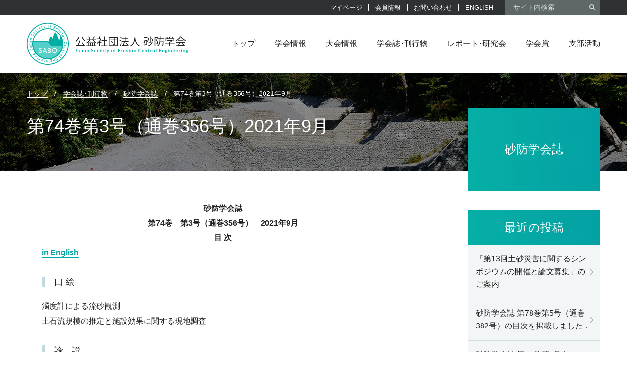

--- FILE ---
content_type: text/html; charset=UTF-8
request_url: https://jsece.or.jp/journal/shinsabo/no356/
body_size: 19947
content:
<!DOCTYPE html>
<html lang="ja">
<head>
<meta charset="UTF-8" />
<meta http-equiv="X-UA-Compatible" content="IE=edge">
<meta name="viewport" content="width=1230">

<style type="text/css">
@-ms-viewport { width: device-width; }
/* windows pc (IE) ↑ここは固定しない！ */
	@media screen and (max-width: 1230px) {
		@-ms-viewport { width: 1230px; }
		/* windows タブレット */
	}
		@media screen and (max-width: 736px) {
			@-ms-viewport { width: 480px; }
			/* windows phone */
		}
</style>

<link rel="profile" href="http://gmpg.org/xfn/11" />
<link rel="pingback" href="https://jsece.or.jp/xmlrpc.php" />
<meta name='robots' content='index, follow, max-image-preview:large, max-snippet:-1, max-video-preview:-1' />
	<style>img:is([sizes="auto" i], [sizes^="auto," i]) { contain-intrinsic-size: 3000px 1500px }</style>
	
	<!-- This site is optimized with the Yoast SEO plugin v26.6 - https://yoast.com/wordpress/plugins/seo/ -->
	<title>第74巻第3号（通巻356号）2021年9月 | 公益社団法人砂防学会｜Japan Society of Erosion Control Engineering</title>
	<meta name="description" content="第74巻第3号（通巻356号）2021年9月 |" />
	<link rel="canonical" href="https://jsece.or.jp/journal/shinsabo/no356/" />
	<meta property="og:locale" content="ja_JP" />
	<meta property="og:type" content="article" />
	<meta property="og:title" content="第74巻第3号（通巻356号）2021年9月 | 公益社団法人砂防学会｜Japan Society of Erosion Control Engineering" />
	<meta property="og:description" content="第74巻第3号（通巻356号）2021年9月 |" />
	<meta property="og:url" content="https://jsece.or.jp/journal/shinsabo/no356/" />
	<meta property="og:site_name" content="公益社団法人砂防学会｜Japan Society of Erosion Control Engineering" />
	<meta property="article:modified_time" content="2021-11-15T08:36:05+00:00" />
	<meta name="twitter:card" content="summary_large_image" />
	<script type="application/ld+json" class="yoast-schema-graph">{"@context":"https://schema.org","@graph":[{"@type":"WebPage","@id":"https://jsece.or.jp/journal/shinsabo/no356/","url":"https://jsece.or.jp/journal/shinsabo/no356/","name":"第74巻第3号（通巻356号）2021年9月 | 公益社団法人砂防学会｜Japan Society of Erosion Control Engineering","isPartOf":{"@id":"https://jsece.or.jp/#website"},"datePublished":"2021-09-16T06:07:32+00:00","dateModified":"2021-11-15T08:36:05+00:00","description":"第74巻第3号（通巻356号）2021年9月 |","breadcrumb":{"@id":"https://jsece.or.jp/journal/shinsabo/no356/#breadcrumb"},"inLanguage":"ja","potentialAction":[{"@type":"ReadAction","target":["https://jsece.or.jp/journal/shinsabo/no356/"]}]},{"@type":"BreadcrumbList","@id":"https://jsece.or.jp/journal/shinsabo/no356/#breadcrumb","itemListElement":[{"@type":"ListItem","position":1,"name":"ホーム","item":"https://jsece.or.jp/"},{"@type":"ListItem","position":2,"name":"学会誌･刊行物","item":"https://jsece.or.jp/journal/"},{"@type":"ListItem","position":3,"name":"砂防学会誌","item":"https://jsece.or.jp/journal/shinsabo/"},{"@type":"ListItem","position":4,"name":"第74巻第3号（通巻356号）2021年9月"}]},{"@type":"WebSite","@id":"https://jsece.or.jp/#website","url":"https://jsece.or.jp/","name":"公益社団法人砂防学会｜Japan Society of Erosion Control Engineering","description":"","publisher":{"@id":"https://jsece.or.jp/#organization"},"potentialAction":[{"@type":"SearchAction","target":{"@type":"EntryPoint","urlTemplate":"https://jsece.or.jp/?s={search_term_string}"},"query-input":{"@type":"PropertyValueSpecification","valueRequired":true,"valueName":"search_term_string"}}],"inLanguage":"ja"},{"@type":"Organization","@id":"https://jsece.or.jp/#organization","name":"Monochrome by Cunelwork","url":"https://jsece.or.jp/","logo":{"@type":"ImageObject","inLanguage":"ja","@id":"https://jsece.or.jp/#/schema/logo/image/","url":"https://jsece.or.jp/wp-content/uploads/2018/02/logo-e1519448410208.png","contentUrl":"https://jsece.or.jp/wp-content/uploads/2018/02/logo-e1519448410208.png","width":169,"height":28,"caption":"Monochrome by Cunelwork"},"image":{"@id":"https://jsece.or.jp/#/schema/logo/image/"}}]}</script>
	<!-- / Yoast SEO plugin. -->


<link rel='dns-prefetch' href='//challenges.cloudflare.com' />
<link rel='dns-prefetch' href='//use.fontawesome.com' />
		<!-- This site uses the Google Analytics by ExactMetrics plugin v8.11.1 - Using Analytics tracking - https://www.exactmetrics.com/ -->
							<script src="//www.googletagmanager.com/gtag/js?id=G-SSWZLM4NLD"  data-cfasync="false" data-wpfc-render="false" type="text/javascript" async></script>
			<script data-cfasync="false" data-wpfc-render="false" type="text/javascript">
				var em_version = '8.11.1';
				var em_track_user = true;
				var em_no_track_reason = '';
								var ExactMetricsDefaultLocations = {"page_location":"https:\/\/jsece.or.jp\/journal\/shinsabo\/no356\/"};
								if ( typeof ExactMetricsPrivacyGuardFilter === 'function' ) {
					var ExactMetricsLocations = (typeof ExactMetricsExcludeQuery === 'object') ? ExactMetricsPrivacyGuardFilter( ExactMetricsExcludeQuery ) : ExactMetricsPrivacyGuardFilter( ExactMetricsDefaultLocations );
				} else {
					var ExactMetricsLocations = (typeof ExactMetricsExcludeQuery === 'object') ? ExactMetricsExcludeQuery : ExactMetricsDefaultLocations;
				}

								var disableStrs = [
										'ga-disable-G-SSWZLM4NLD',
									];

				/* Function to detect opted out users */
				function __gtagTrackerIsOptedOut() {
					for (var index = 0; index < disableStrs.length; index++) {
						if (document.cookie.indexOf(disableStrs[index] + '=true') > -1) {
							return true;
						}
					}

					return false;
				}

				/* Disable tracking if the opt-out cookie exists. */
				if (__gtagTrackerIsOptedOut()) {
					for (var index = 0; index < disableStrs.length; index++) {
						window[disableStrs[index]] = true;
					}
				}

				/* Opt-out function */
				function __gtagTrackerOptout() {
					for (var index = 0; index < disableStrs.length; index++) {
						document.cookie = disableStrs[index] + '=true; expires=Thu, 31 Dec 2099 23:59:59 UTC; path=/';
						window[disableStrs[index]] = true;
					}
				}

				if ('undefined' === typeof gaOptout) {
					function gaOptout() {
						__gtagTrackerOptout();
					}
				}
								window.dataLayer = window.dataLayer || [];

				window.ExactMetricsDualTracker = {
					helpers: {},
					trackers: {},
				};
				if (em_track_user) {
					function __gtagDataLayer() {
						dataLayer.push(arguments);
					}

					function __gtagTracker(type, name, parameters) {
						if (!parameters) {
							parameters = {};
						}

						if (parameters.send_to) {
							__gtagDataLayer.apply(null, arguments);
							return;
						}

						if (type === 'event') {
														parameters.send_to = exactmetrics_frontend.v4_id;
							var hookName = name;
							if (typeof parameters['event_category'] !== 'undefined') {
								hookName = parameters['event_category'] + ':' + name;
							}

							if (typeof ExactMetricsDualTracker.trackers[hookName] !== 'undefined') {
								ExactMetricsDualTracker.trackers[hookName](parameters);
							} else {
								__gtagDataLayer('event', name, parameters);
							}
							
						} else {
							__gtagDataLayer.apply(null, arguments);
						}
					}

					__gtagTracker('js', new Date());
					__gtagTracker('set', {
						'developer_id.dNDMyYj': true,
											});
					if ( ExactMetricsLocations.page_location ) {
						__gtagTracker('set', ExactMetricsLocations);
					}
										__gtagTracker('config', 'G-SSWZLM4NLD', {"forceSSL":"true"} );
										window.gtag = __gtagTracker;										(function () {
						/* https://developers.google.com/analytics/devguides/collection/analyticsjs/ */
						/* ga and __gaTracker compatibility shim. */
						var noopfn = function () {
							return null;
						};
						var newtracker = function () {
							return new Tracker();
						};
						var Tracker = function () {
							return null;
						};
						var p = Tracker.prototype;
						p.get = noopfn;
						p.set = noopfn;
						p.send = function () {
							var args = Array.prototype.slice.call(arguments);
							args.unshift('send');
							__gaTracker.apply(null, args);
						};
						var __gaTracker = function () {
							var len = arguments.length;
							if (len === 0) {
								return;
							}
							var f = arguments[len - 1];
							if (typeof f !== 'object' || f === null || typeof f.hitCallback !== 'function') {
								if ('send' === arguments[0]) {
									var hitConverted, hitObject = false, action;
									if ('event' === arguments[1]) {
										if ('undefined' !== typeof arguments[3]) {
											hitObject = {
												'eventAction': arguments[3],
												'eventCategory': arguments[2],
												'eventLabel': arguments[4],
												'value': arguments[5] ? arguments[5] : 1,
											}
										}
									}
									if ('pageview' === arguments[1]) {
										if ('undefined' !== typeof arguments[2]) {
											hitObject = {
												'eventAction': 'page_view',
												'page_path': arguments[2],
											}
										}
									}
									if (typeof arguments[2] === 'object') {
										hitObject = arguments[2];
									}
									if (typeof arguments[5] === 'object') {
										Object.assign(hitObject, arguments[5]);
									}
									if ('undefined' !== typeof arguments[1].hitType) {
										hitObject = arguments[1];
										if ('pageview' === hitObject.hitType) {
											hitObject.eventAction = 'page_view';
										}
									}
									if (hitObject) {
										action = 'timing' === arguments[1].hitType ? 'timing_complete' : hitObject.eventAction;
										hitConverted = mapArgs(hitObject);
										__gtagTracker('event', action, hitConverted);
									}
								}
								return;
							}

							function mapArgs(args) {
								var arg, hit = {};
								var gaMap = {
									'eventCategory': 'event_category',
									'eventAction': 'event_action',
									'eventLabel': 'event_label',
									'eventValue': 'event_value',
									'nonInteraction': 'non_interaction',
									'timingCategory': 'event_category',
									'timingVar': 'name',
									'timingValue': 'value',
									'timingLabel': 'event_label',
									'page': 'page_path',
									'location': 'page_location',
									'title': 'page_title',
									'referrer' : 'page_referrer',
								};
								for (arg in args) {
																		if (!(!args.hasOwnProperty(arg) || !gaMap.hasOwnProperty(arg))) {
										hit[gaMap[arg]] = args[arg];
									} else {
										hit[arg] = args[arg];
									}
								}
								return hit;
							}

							try {
								f.hitCallback();
							} catch (ex) {
							}
						};
						__gaTracker.create = newtracker;
						__gaTracker.getByName = newtracker;
						__gaTracker.getAll = function () {
							return [];
						};
						__gaTracker.remove = noopfn;
						__gaTracker.loaded = true;
						window['__gaTracker'] = __gaTracker;
					})();
									} else {
										console.log("");
					(function () {
						function __gtagTracker() {
							return null;
						}

						window['__gtagTracker'] = __gtagTracker;
						window['gtag'] = __gtagTracker;
					})();
									}
			</script>
							<!-- / Google Analytics by ExactMetrics -->
		<script type="text/javascript">
/* <![CDATA[ */
window._wpemojiSettings = {"baseUrl":"https:\/\/s.w.org\/images\/core\/emoji\/16.0.1\/72x72\/","ext":".png","svgUrl":"https:\/\/s.w.org\/images\/core\/emoji\/16.0.1\/svg\/","svgExt":".svg","source":{"concatemoji":"https:\/\/jsece.or.jp\/wp-includes\/js\/wp-emoji-release.min.js?ver=6.8.3"}};
/*! This file is auto-generated */
!function(s,n){var o,i,e;function c(e){try{var t={supportTests:e,timestamp:(new Date).valueOf()};sessionStorage.setItem(o,JSON.stringify(t))}catch(e){}}function p(e,t,n){e.clearRect(0,0,e.canvas.width,e.canvas.height),e.fillText(t,0,0);var t=new Uint32Array(e.getImageData(0,0,e.canvas.width,e.canvas.height).data),a=(e.clearRect(0,0,e.canvas.width,e.canvas.height),e.fillText(n,0,0),new Uint32Array(e.getImageData(0,0,e.canvas.width,e.canvas.height).data));return t.every(function(e,t){return e===a[t]})}function u(e,t){e.clearRect(0,0,e.canvas.width,e.canvas.height),e.fillText(t,0,0);for(var n=e.getImageData(16,16,1,1),a=0;a<n.data.length;a++)if(0!==n.data[a])return!1;return!0}function f(e,t,n,a){switch(t){case"flag":return n(e,"\ud83c\udff3\ufe0f\u200d\u26a7\ufe0f","\ud83c\udff3\ufe0f\u200b\u26a7\ufe0f")?!1:!n(e,"\ud83c\udde8\ud83c\uddf6","\ud83c\udde8\u200b\ud83c\uddf6")&&!n(e,"\ud83c\udff4\udb40\udc67\udb40\udc62\udb40\udc65\udb40\udc6e\udb40\udc67\udb40\udc7f","\ud83c\udff4\u200b\udb40\udc67\u200b\udb40\udc62\u200b\udb40\udc65\u200b\udb40\udc6e\u200b\udb40\udc67\u200b\udb40\udc7f");case"emoji":return!a(e,"\ud83e\udedf")}return!1}function g(e,t,n,a){var r="undefined"!=typeof WorkerGlobalScope&&self instanceof WorkerGlobalScope?new OffscreenCanvas(300,150):s.createElement("canvas"),o=r.getContext("2d",{willReadFrequently:!0}),i=(o.textBaseline="top",o.font="600 32px Arial",{});return e.forEach(function(e){i[e]=t(o,e,n,a)}),i}function t(e){var t=s.createElement("script");t.src=e,t.defer=!0,s.head.appendChild(t)}"undefined"!=typeof Promise&&(o="wpEmojiSettingsSupports",i=["flag","emoji"],n.supports={everything:!0,everythingExceptFlag:!0},e=new Promise(function(e){s.addEventListener("DOMContentLoaded",e,{once:!0})}),new Promise(function(t){var n=function(){try{var e=JSON.parse(sessionStorage.getItem(o));if("object"==typeof e&&"number"==typeof e.timestamp&&(new Date).valueOf()<e.timestamp+604800&&"object"==typeof e.supportTests)return e.supportTests}catch(e){}return null}();if(!n){if("undefined"!=typeof Worker&&"undefined"!=typeof OffscreenCanvas&&"undefined"!=typeof URL&&URL.createObjectURL&&"undefined"!=typeof Blob)try{var e="postMessage("+g.toString()+"("+[JSON.stringify(i),f.toString(),p.toString(),u.toString()].join(",")+"));",a=new Blob([e],{type:"text/javascript"}),r=new Worker(URL.createObjectURL(a),{name:"wpTestEmojiSupports"});return void(r.onmessage=function(e){c(n=e.data),r.terminate(),t(n)})}catch(e){}c(n=g(i,f,p,u))}t(n)}).then(function(e){for(var t in e)n.supports[t]=e[t],n.supports.everything=n.supports.everything&&n.supports[t],"flag"!==t&&(n.supports.everythingExceptFlag=n.supports.everythingExceptFlag&&n.supports[t]);n.supports.everythingExceptFlag=n.supports.everythingExceptFlag&&!n.supports.flag,n.DOMReady=!1,n.readyCallback=function(){n.DOMReady=!0}}).then(function(){return e}).then(function(){var e;n.supports.everything||(n.readyCallback(),(e=n.source||{}).concatemoji?t(e.concatemoji):e.wpemoji&&e.twemoji&&(t(e.twemoji),t(e.wpemoji)))}))}((window,document),window._wpemojiSettings);
/* ]]> */
</script>
<style id='wp-emoji-styles-inline-css' type='text/css'>

	img.wp-smiley, img.emoji {
		display: inline !important;
		border: none !important;
		box-shadow: none !important;
		height: 1em !important;
		width: 1em !important;
		margin: 0 0.07em !important;
		vertical-align: -0.1em !important;
		background: none !important;
		padding: 0 !important;
	}
</style>
<link rel='stylesheet' id='wp-block-library-css' href='https://jsece.or.jp/wp-includes/css/dist/block-library/style.min.css?ver=6.8.3' type='text/css' media='all' />
<style id='classic-theme-styles-inline-css' type='text/css'>
/*! This file is auto-generated */
.wp-block-button__link{color:#fff;background-color:#32373c;border-radius:9999px;box-shadow:none;text-decoration:none;padding:calc(.667em + 2px) calc(1.333em + 2px);font-size:1.125em}.wp-block-file__button{background:#32373c;color:#fff;text-decoration:none}
</style>
<style id='font-awesome-svg-styles-default-inline-css' type='text/css'>
.svg-inline--fa {
  display: inline-block;
  height: 1em;
  overflow: visible;
  vertical-align: -.125em;
}
</style>
<link rel='stylesheet' id='font-awesome-svg-styles-css' href='https://jsece.or.jp/wp-content/uploads/font-awesome/v6.7.2/css/svg-with-js.css' type='text/css' media='all' />
<style id='font-awesome-svg-styles-inline-css' type='text/css'>
   .wp-block-font-awesome-icon svg::before,
   .wp-rich-text-font-awesome-icon svg::before {content: unset;}
</style>
<style id='global-styles-inline-css' type='text/css'>
:root{--wp--preset--aspect-ratio--square: 1;--wp--preset--aspect-ratio--4-3: 4/3;--wp--preset--aspect-ratio--3-4: 3/4;--wp--preset--aspect-ratio--3-2: 3/2;--wp--preset--aspect-ratio--2-3: 2/3;--wp--preset--aspect-ratio--16-9: 16/9;--wp--preset--aspect-ratio--9-16: 9/16;--wp--preset--color--black: #000000;--wp--preset--color--cyan-bluish-gray: #abb8c3;--wp--preset--color--white: #ffffff;--wp--preset--color--pale-pink: #f78da7;--wp--preset--color--vivid-red: #cf2e2e;--wp--preset--color--luminous-vivid-orange: #ff6900;--wp--preset--color--luminous-vivid-amber: #fcb900;--wp--preset--color--light-green-cyan: #7bdcb5;--wp--preset--color--vivid-green-cyan: #00d084;--wp--preset--color--pale-cyan-blue: #8ed1fc;--wp--preset--color--vivid-cyan-blue: #0693e3;--wp--preset--color--vivid-purple: #9b51e0;--wp--preset--gradient--vivid-cyan-blue-to-vivid-purple: linear-gradient(135deg,rgba(6,147,227,1) 0%,rgb(155,81,224) 100%);--wp--preset--gradient--light-green-cyan-to-vivid-green-cyan: linear-gradient(135deg,rgb(122,220,180) 0%,rgb(0,208,130) 100%);--wp--preset--gradient--luminous-vivid-amber-to-luminous-vivid-orange: linear-gradient(135deg,rgba(252,185,0,1) 0%,rgba(255,105,0,1) 100%);--wp--preset--gradient--luminous-vivid-orange-to-vivid-red: linear-gradient(135deg,rgba(255,105,0,1) 0%,rgb(207,46,46) 100%);--wp--preset--gradient--very-light-gray-to-cyan-bluish-gray: linear-gradient(135deg,rgb(238,238,238) 0%,rgb(169,184,195) 100%);--wp--preset--gradient--cool-to-warm-spectrum: linear-gradient(135deg,rgb(74,234,220) 0%,rgb(151,120,209) 20%,rgb(207,42,186) 40%,rgb(238,44,130) 60%,rgb(251,105,98) 80%,rgb(254,248,76) 100%);--wp--preset--gradient--blush-light-purple: linear-gradient(135deg,rgb(255,206,236) 0%,rgb(152,150,240) 100%);--wp--preset--gradient--blush-bordeaux: linear-gradient(135deg,rgb(254,205,165) 0%,rgb(254,45,45) 50%,rgb(107,0,62) 100%);--wp--preset--gradient--luminous-dusk: linear-gradient(135deg,rgb(255,203,112) 0%,rgb(199,81,192) 50%,rgb(65,88,208) 100%);--wp--preset--gradient--pale-ocean: linear-gradient(135deg,rgb(255,245,203) 0%,rgb(182,227,212) 50%,rgb(51,167,181) 100%);--wp--preset--gradient--electric-grass: linear-gradient(135deg,rgb(202,248,128) 0%,rgb(113,206,126) 100%);--wp--preset--gradient--midnight: linear-gradient(135deg,rgb(2,3,129) 0%,rgb(40,116,252) 100%);--wp--preset--font-size--small: 13px;--wp--preset--font-size--medium: 20px;--wp--preset--font-size--large: 36px;--wp--preset--font-size--x-large: 42px;--wp--preset--spacing--20: 0.44rem;--wp--preset--spacing--30: 0.67rem;--wp--preset--spacing--40: 1rem;--wp--preset--spacing--50: 1.5rem;--wp--preset--spacing--60: 2.25rem;--wp--preset--spacing--70: 3.38rem;--wp--preset--spacing--80: 5.06rem;--wp--preset--shadow--natural: 6px 6px 9px rgba(0, 0, 0, 0.2);--wp--preset--shadow--deep: 12px 12px 50px rgba(0, 0, 0, 0.4);--wp--preset--shadow--sharp: 6px 6px 0px rgba(0, 0, 0, 0.2);--wp--preset--shadow--outlined: 6px 6px 0px -3px rgba(255, 255, 255, 1), 6px 6px rgba(0, 0, 0, 1);--wp--preset--shadow--crisp: 6px 6px 0px rgba(0, 0, 0, 1);}:where(.is-layout-flex){gap: 0.5em;}:where(.is-layout-grid){gap: 0.5em;}body .is-layout-flex{display: flex;}.is-layout-flex{flex-wrap: wrap;align-items: center;}.is-layout-flex > :is(*, div){margin: 0;}body .is-layout-grid{display: grid;}.is-layout-grid > :is(*, div){margin: 0;}:where(.wp-block-columns.is-layout-flex){gap: 2em;}:where(.wp-block-columns.is-layout-grid){gap: 2em;}:where(.wp-block-post-template.is-layout-flex){gap: 1.25em;}:where(.wp-block-post-template.is-layout-grid){gap: 1.25em;}.has-black-color{color: var(--wp--preset--color--black) !important;}.has-cyan-bluish-gray-color{color: var(--wp--preset--color--cyan-bluish-gray) !important;}.has-white-color{color: var(--wp--preset--color--white) !important;}.has-pale-pink-color{color: var(--wp--preset--color--pale-pink) !important;}.has-vivid-red-color{color: var(--wp--preset--color--vivid-red) !important;}.has-luminous-vivid-orange-color{color: var(--wp--preset--color--luminous-vivid-orange) !important;}.has-luminous-vivid-amber-color{color: var(--wp--preset--color--luminous-vivid-amber) !important;}.has-light-green-cyan-color{color: var(--wp--preset--color--light-green-cyan) !important;}.has-vivid-green-cyan-color{color: var(--wp--preset--color--vivid-green-cyan) !important;}.has-pale-cyan-blue-color{color: var(--wp--preset--color--pale-cyan-blue) !important;}.has-vivid-cyan-blue-color{color: var(--wp--preset--color--vivid-cyan-blue) !important;}.has-vivid-purple-color{color: var(--wp--preset--color--vivid-purple) !important;}.has-black-background-color{background-color: var(--wp--preset--color--black) !important;}.has-cyan-bluish-gray-background-color{background-color: var(--wp--preset--color--cyan-bluish-gray) !important;}.has-white-background-color{background-color: var(--wp--preset--color--white) !important;}.has-pale-pink-background-color{background-color: var(--wp--preset--color--pale-pink) !important;}.has-vivid-red-background-color{background-color: var(--wp--preset--color--vivid-red) !important;}.has-luminous-vivid-orange-background-color{background-color: var(--wp--preset--color--luminous-vivid-orange) !important;}.has-luminous-vivid-amber-background-color{background-color: var(--wp--preset--color--luminous-vivid-amber) !important;}.has-light-green-cyan-background-color{background-color: var(--wp--preset--color--light-green-cyan) !important;}.has-vivid-green-cyan-background-color{background-color: var(--wp--preset--color--vivid-green-cyan) !important;}.has-pale-cyan-blue-background-color{background-color: var(--wp--preset--color--pale-cyan-blue) !important;}.has-vivid-cyan-blue-background-color{background-color: var(--wp--preset--color--vivid-cyan-blue) !important;}.has-vivid-purple-background-color{background-color: var(--wp--preset--color--vivid-purple) !important;}.has-black-border-color{border-color: var(--wp--preset--color--black) !important;}.has-cyan-bluish-gray-border-color{border-color: var(--wp--preset--color--cyan-bluish-gray) !important;}.has-white-border-color{border-color: var(--wp--preset--color--white) !important;}.has-pale-pink-border-color{border-color: var(--wp--preset--color--pale-pink) !important;}.has-vivid-red-border-color{border-color: var(--wp--preset--color--vivid-red) !important;}.has-luminous-vivid-orange-border-color{border-color: var(--wp--preset--color--luminous-vivid-orange) !important;}.has-luminous-vivid-amber-border-color{border-color: var(--wp--preset--color--luminous-vivid-amber) !important;}.has-light-green-cyan-border-color{border-color: var(--wp--preset--color--light-green-cyan) !important;}.has-vivid-green-cyan-border-color{border-color: var(--wp--preset--color--vivid-green-cyan) !important;}.has-pale-cyan-blue-border-color{border-color: var(--wp--preset--color--pale-cyan-blue) !important;}.has-vivid-cyan-blue-border-color{border-color: var(--wp--preset--color--vivid-cyan-blue) !important;}.has-vivid-purple-border-color{border-color: var(--wp--preset--color--vivid-purple) !important;}.has-vivid-cyan-blue-to-vivid-purple-gradient-background{background: var(--wp--preset--gradient--vivid-cyan-blue-to-vivid-purple) !important;}.has-light-green-cyan-to-vivid-green-cyan-gradient-background{background: var(--wp--preset--gradient--light-green-cyan-to-vivid-green-cyan) !important;}.has-luminous-vivid-amber-to-luminous-vivid-orange-gradient-background{background: var(--wp--preset--gradient--luminous-vivid-amber-to-luminous-vivid-orange) !important;}.has-luminous-vivid-orange-to-vivid-red-gradient-background{background: var(--wp--preset--gradient--luminous-vivid-orange-to-vivid-red) !important;}.has-very-light-gray-to-cyan-bluish-gray-gradient-background{background: var(--wp--preset--gradient--very-light-gray-to-cyan-bluish-gray) !important;}.has-cool-to-warm-spectrum-gradient-background{background: var(--wp--preset--gradient--cool-to-warm-spectrum) !important;}.has-blush-light-purple-gradient-background{background: var(--wp--preset--gradient--blush-light-purple) !important;}.has-blush-bordeaux-gradient-background{background: var(--wp--preset--gradient--blush-bordeaux) !important;}.has-luminous-dusk-gradient-background{background: var(--wp--preset--gradient--luminous-dusk) !important;}.has-pale-ocean-gradient-background{background: var(--wp--preset--gradient--pale-ocean) !important;}.has-electric-grass-gradient-background{background: var(--wp--preset--gradient--electric-grass) !important;}.has-midnight-gradient-background{background: var(--wp--preset--gradient--midnight) !important;}.has-small-font-size{font-size: var(--wp--preset--font-size--small) !important;}.has-medium-font-size{font-size: var(--wp--preset--font-size--medium) !important;}.has-large-font-size{font-size: var(--wp--preset--font-size--large) !important;}.has-x-large-font-size{font-size: var(--wp--preset--font-size--x-large) !important;}
:where(.wp-block-post-template.is-layout-flex){gap: 1.25em;}:where(.wp-block-post-template.is-layout-grid){gap: 1.25em;}
:where(.wp-block-columns.is-layout-flex){gap: 2em;}:where(.wp-block-columns.is-layout-grid){gap: 2em;}
:root :where(.wp-block-pullquote){font-size: 1.5em;line-height: 1.6;}
</style>
<link rel='stylesheet' id='contact-form-7-css' href='https://jsece.or.jp/wp-content/plugins/contact-form-7/includes/css/styles.css?ver=6.1.4' type='text/css' media='all' />
<link rel='stylesheet' id='wpdm-fonticon-css' href='https://jsece.or.jp/wp-content/plugins/download-manager/assets/wpdm-iconfont/css/wpdm-icons.css?ver=6.8.3' type='text/css' media='all' />
<link rel='stylesheet' id='wpdm-front-css' href='https://jsece.or.jp/wp-content/plugins/download-manager/assets/css/front.min.css?ver=6.8.3' type='text/css' media='all' />
<link rel='stylesheet' id='font-awesome-official-css' href='https://use.fontawesome.com/releases/v6.7.2/css/all.css' type='text/css' media='all' integrity="sha384-nRgPTkuX86pH8yjPJUAFuASXQSSl2/bBUiNV47vSYpKFxHJhbcrGnmlYpYJMeD7a" crossorigin="anonymous" />
<link rel='stylesheet' id='mmenu1-css' href='https://jsece.or.jp/wp-content/themes/Monochrome/scripts/mmenu/jquery.mmenu.all.css?ver=6.8.3' type='text/css' media='all' />
<link rel='stylesheet' id='mmenu2-css' href='https://jsece.or.jp/wp-content/themes/Monochrome/scripts/mmenu/for-jquery.mmenu.css?ver=6.8.3' type='text/css' media='all' />
<link rel='stylesheet' id='font-awesome-official-v4shim-css' href='https://use.fontawesome.com/releases/v6.7.2/css/v4-shims.css' type='text/css' media='all' integrity="sha384-npPMK6zwqNmU3qyCCxEcWJkLBNYxEFM1nGgSoAWuCCXqVVz0cvwKEMfyTNkOxM2N" crossorigin="anonymous" />
<script type="text/javascript" src="https://jsece.or.jp/wp-content/plugins/google-analytics-dashboard-for-wp/assets/js/frontend-gtag.min.js?ver=8.11.1" id="exactmetrics-frontend-script-js" async="async" data-wp-strategy="async"></script>
<script data-cfasync="false" data-wpfc-render="false" type="text/javascript" id='exactmetrics-frontend-script-js-extra'>/* <![CDATA[ */
var exactmetrics_frontend = {"js_events_tracking":"true","download_extensions":"zip,mp3,mpeg,pdf,docx,pptx,xlsx,rar","inbound_paths":"[{\"path\":\"\\\/go\\\/\",\"label\":\"affiliate\"},{\"path\":\"\\\/recommend\\\/\",\"label\":\"affiliate\"}]","home_url":"https:\/\/jsece.or.jp","hash_tracking":"false","v4_id":"G-SSWZLM4NLD"};/* ]]> */
</script>
<script type="text/javascript" src="https://jsece.or.jp/wp-includes/js/jquery/jquery.min.js?ver=3.7.1" id="jquery-core-js"></script>
<script type="text/javascript" src="https://jsece.or.jp/wp-includes/js/jquery/jquery-migrate.min.js?ver=3.4.1" id="jquery-migrate-js"></script>
<script type="text/javascript" src="https://jsece.or.jp/wp-content/plugins/download-manager/assets/js/wpdm.min.js?ver=6.8.3" id="wpdm-frontend-js-js"></script>
<script type="text/javascript" id="wpdm-frontjs-js-extra">
/* <![CDATA[ */
var wpdm_url = {"home":"https:\/\/jsece.or.jp\/","site":"https:\/\/jsece.or.jp\/","ajax":"https:\/\/jsece.or.jp\/wp-admin\/admin-ajax.php"};
var wpdm_js = {"spinner":"<i class=\"wpdm-icon wpdm-sun wpdm-spin\"><\/i>","client_id":"c582a3ac382cade57e18636fff936cb4"};
var wpdm_strings = {"pass_var":"\u30d1\u30b9\u30ef\u30fc\u30c9\u78ba\u8a8d\u5b8c\u4e86 !","pass_var_q":"\u30c0\u30a6\u30f3\u30ed\u30fc\u30c9\u3092\u958b\u59cb\u3059\u308b\u306b\u306f\u3001\u6b21\u306e\u30dc\u30bf\u30f3\u3092\u30af\u30ea\u30c3\u30af\u3057\u3066\u304f\u3060\u3055\u3044\u3002","start_dl":"\u30c0\u30a6\u30f3\u30ed\u30fc\u30c9\u958b\u59cb"};
/* ]]> */
</script>
<script type="text/javascript" src="https://jsece.or.jp/wp-content/plugins/download-manager/assets/js/front.min.js?ver=3.3.37" id="wpdm-frontjs-js"></script>
<link rel="https://api.w.org/" href="https://jsece.or.jp/wp-json/" /><link rel="alternate" title="JSON" type="application/json" href="https://jsece.or.jp/wp-json/wp/v2/pages/4946" /><link rel="EditURI" type="application/rsd+xml" title="RSD" href="https://jsece.or.jp/xmlrpc.php?rsd" />
<meta name="generator" content="WordPress 6.8.3" />
<link rel='shortlink' href='https://jsece.or.jp/?p=4946' />
<link rel="alternate" title="oEmbed (JSON)" type="application/json+oembed" href="https://jsece.or.jp/wp-json/oembed/1.0/embed?url=https%3A%2F%2Fjsece.or.jp%2Fjournal%2Fshinsabo%2Fno356%2F" />
<link rel="alternate" title="oEmbed (XML)" type="text/xml+oembed" href="https://jsece.or.jp/wp-json/oembed/1.0/embed?url=https%3A%2F%2Fjsece.or.jp%2Fjournal%2Fshinsabo%2Fno356%2F&#038;format=xml" />
<link rel="icon" href="https://jsece.or.jp/wp-content/uploads/2020/10/sabo_logo.png" sizes="32x32" />
<link rel="icon" href="https://jsece.or.jp/wp-content/uploads/2020/10/sabo_logo.png" sizes="192x192" />
<link rel="apple-touch-icon" href="https://jsece.or.jp/wp-content/uploads/2020/10/sabo_logo.png" />
<meta name="msapplication-TileImage" content="https://jsece.or.jp/wp-content/uploads/2020/10/sabo_logo.png" />
		<style type="text/css" id="wp-custom-css">
			.txt-just {
	text-align: justify;
	text-justify: inter-ideograph;
}

.books {
	margin-top:-80px;
	margin-bottom:-30px;
}

.interpraevent {
	margin-top:-130px;
	margin-bottom:-30px;
	margin-left:180px;
}

/*ContactForm7カスタマイズ*/
table.CF7_table{
	width:95%;
	margin:0 auto;
}
/* レスポンシブ */
@media screen and (max-width: 736px){
	table.CF7_table{
	width:95%;
	}
	.CF7_table tr, .CF7_table td, .CF7_table th{
	display: block;
	width: 100%;
	line-height:2.5em;
	}
}

@media screen and (max-width: 767px) {
  table.contact-table,
  .contact-table tbody,
  .contact-table tr,
  .contact-table th,
  .contact-table td {
    display: block;
    width: 100%;
  }

  .contact-table tr {
    margin-bottom: 1.5em;
  }

  .contact-table th {
    font-weight: bold;
    background-color: #f7f7f7;
    padding: 0.5em;
    border-bottom: 1px solid #fff;
  }

  .contact-table td {
    padding: 0.5em;
    border-bottom: 1px solid #fff;
  }

  .contact-table th .must {
    color: #d00;
    font-weight: bold;
    margin-right: 0.5em;
  }

}		</style>
		<meta name="generator" content="WordPress Download Manager 3.3.37" />
                <style>
        /* WPDM Link Template Styles */        </style>
                <style>

            :root {
                --color-primary: #4a8eff;
                --color-primary-rgb: 74, 142, 255;
                --color-primary-hover: #5998ff;
                --color-primary-active: #3281ff;
                --clr-sec: #6c757d;
                --clr-sec-rgb: 108, 117, 125;
                --clr-sec-hover: #6c757d;
                --clr-sec-active: #6c757d;
                --color-secondary: #6c757d;
                --color-secondary-rgb: 108, 117, 125;
                --color-secondary-hover: #6c757d;
                --color-secondary-active: #6c757d;
                --color-success: #018e11;
                --color-success-rgb: 1, 142, 17;
                --color-success-hover: #0aad01;
                --color-success-active: #0c8c01;
                --color-info: #2CA8FF;
                --color-info-rgb: 44, 168, 255;
                --color-info-hover: #2CA8FF;
                --color-info-active: #2CA8FF;
                --color-warning: #FFB236;
                --color-warning-rgb: 255, 178, 54;
                --color-warning-hover: #FFB236;
                --color-warning-active: #FFB236;
                --color-danger: #ff5062;
                --color-danger-rgb: 255, 80, 98;
                --color-danger-hover: #ff5062;
                --color-danger-active: #ff5062;
                --color-green: #30b570;
                --color-blue: #0073ff;
                --color-purple: #8557D3;
                --color-red: #ff5062;
                --color-muted: rgba(69, 89, 122, 0.6);
                --wpdm-font: "Sen", -apple-system, BlinkMacSystemFont, "Segoe UI", Roboto, Helvetica, Arial, sans-serif, "Apple Color Emoji", "Segoe UI Emoji", "Segoe UI Symbol";
            }

            .wpdm-download-link.btn.btn-primary {
                border-radius: 4px;
            }


        </style>
        
	<link rel="stylesheet" type="text/css" media="all" href="https://jsece.or.jp/wp-content/themes/Monochrome/css/normalize.css" />
<link rel="stylesheet" type="text/css" media="all" href="https://jsece.or.jp/wp-content/themes/Monochrome/css/common.css" />
<link rel="stylesheet" type="text/css" media="all" href="https://jsece.or.jp/wp-content/themes/Monochrome/css/content.css" />
<link rel="stylesheet" type="text/css" media="all" href="https://jsece.or.jp/wp-content/themes/Monochrome_child/css/layout.css" />
<link rel="stylesheet" type="text/css" media="all" href="https://jsece.or.jp/wp-content/themes/Monochrome_child/css/header.css" />
<link rel="stylesheet" type="text/css" media="all" href="https://jsece.or.jp/wp-content/themes/Monochrome_child/css/pc_menu.css" />
<link rel="stylesheet" type="text/css" media="all" href="https://jsece.or.jp/wp-content/themes/Monochrome/css/sp_menu.css" />
<link rel="stylesheet" type="text/css" media="all" href="https://jsece.or.jp/wp-content/themes/Monochrome/css/footer.css" />
<link href="//fonts.googleapis.com/css?family=Lato:400,700,900" rel="stylesheet">

	<link rel="stylesheet" type="text/css" media="all" href="https://jsece.or.jp/wp-content/themes/Monochrome_child/css/page.css" />

<link rel="stylesheet" href="https://jsece.or.jp/wp-content/themes/Monochrome/font-awesome/css/font-awesome.min.css">

<link rel="stylesheet" type="text/css" media="all" href="https://jsece.or.jp/wp-content/themes/Monochrome_child/style.css" />
</head>

<body class="wp-singular page-template-default page page-id-4946 page-parent page-child parent-pageid-990 wp-theme-Monochrome wp-child-theme-Monochrome_child" id="no356">
	
	<div id="fb-root"></div>
	<script>(function(d, s, id) {
		var js, fjs = d.getElementsByTagName(s)[0];
		if (d.getElementById(id)) return;
		js = d.createElement(s); js.id = id;
		js.src = "//connect.facebook.net/ja_JP/sdk.js#xfbml=1&version=v2.9&appId=289600831056786";
		fjs.parentNode.insertBefore(js, fjs);
	}(document, 'script', 'facebook-jssdk'));</script>
	
<div id="wrapper" class="hfeed floatbox">

	<div id="fb-root"></div>
<script>(function(d, s, id) {
	var js, fjs = d.getElementsByTagName(s)[0];
	if (d.getElementById(id)) return;
	js = d.createElement(s); js.id = id;
	js.src = 'https://connect.facebook.net/ja_JP/sdk.js#xfbml=1&version=v2.12&appId=1598135500442133&autoLogAppEvents=1';
	fjs.parentNode.insertBefore(js, fjs);
}(document, 'script', 'facebook-jssdk'));</script>
<header id="header">
	<div id="head_inner">
		<div id="head_top" class="pc">
			<div class="content-width clearfix">
				<h3 class="left noaliased"></h3>
				<div class="head-search-box right pc">
						<script>
		(function() {
			var cx = '017021087838935759255:9-drkjajnw0';
			var gcse = document.createElement('script');
			gcse.type = 'text/javascript';
			gcse.async = true;
			gcse.src = 'https://cse.google.com/cse.js?cx=' + cx;
			var s = document.getElementsByTagName('script')[0];
			s.parentNode.insertBefore(gcse, s);
		})();

		window.onload = function(){
			var gscInputs = document.querySelectorAll('input[id*=gsc-i-id]');
			gscInputs.forEach(function(input) {
				input.placeholder = 'サイト内検索';
			}) ;
		}
	</script>
	<gcse:search></gcse:search>
					</div>
				<ul id="sub-gnav" class="floatlist arrowlist right pc"><li id="menu-item-27156" class="menu-item menu-item-type-custom menu-item-object-custom menu-item-27156"><a href="https://mypage.jsece.or.jp/">マイページ</a></li>
<li id="menu-item-1083" class="menu-item menu-item-type-post_type menu-item-object-page menu-item-1083"><a href="https://jsece.or.jp/members/">会員情報</a></li>
<li id="menu-item-184" class="menu-item menu-item-type-post_type menu-item-object-page menu-item-184"><a href="https://jsece.or.jp/contact/">お問い合わせ</a></li>
<li id="menu-item-347" class="menu-item menu-item-type-custom menu-item-object-custom menu-item-347"><a href="http://www.jsece.or.jp/en/">ENGLISH</a></li>
</ul>				
			</div>
		</div>
		<div id="musthead">
			<div class="musthead-inner">
				<div class="content-width clearfix">
										<div id="site-title" class="imgbox">
					<a href="https://jsece.or.jp/" rel="home">
						<img src="https://jsece.or.jp/wp-content/themes/Monochrome_child/images/h_logo.png" alt="公益社団法人砂防学会｜Japan Society of Erosion Control Engineering" />
					</a>
					</div>
					<nav id="grobal_nav" class="right pc">
						<ul id="menu-gnav" class="floatlist"><li id="menu-item-22" class="menu-item menu-item-type-post_type menu-item-object-page menu-item-home menu-item-22"><a href="https://jsece.or.jp/">トップ</a></li>
<li id="menu-item-25" class="menu-item menu-item-type-post_type menu-item-object-page menu-item-has-children menu-item-25"><a href="https://jsece.or.jp/about/">学会情報</a>
<div class='sub-menu-wrap'><div class='sub-menu-wrap-inner'><h3></h3><ul class='sub-menu'>
	<li id="menu-item-363" class="menu-item menu-item-type-post_type menu-item-object-page menu-item-363"><a href="https://jsece.or.jp/about/message/">砂防学会長あいさつ</a></li>
	<li id="menu-item-362" class="menu-item menu-item-type-post_type menu-item-object-page menu-item-362"><a href="https://jsece.or.jp/about/history/">目的及び事業・沿革</a></li>
	<li id="menu-item-361" class="menu-item menu-item-type-post_type menu-item-object-page menu-item-361"><a href="https://jsece.or.jp/about/access/">アクセス・所在地</a></li>
	<li id="menu-item-1066" class="menu-item menu-item-type-post_type menu-item-object-page menu-item-1066"><a href="https://jsece.or.jp/about/organization/">役員構成・組織図</a></li>
	<li id="menu-item-1067" class="menu-item menu-item-type-post_type menu-item-object-page menu-item-1067"><a href="https://jsece.or.jp/about/zaimu/">業務及び財務等に関する資料</a></li>
	<li id="menu-item-1068" class="menu-item menu-item-type-post_type menu-item-object-page menu-item-1068"><a href="https://jsece.or.jp/about/cpd/">継続教育(CPD)支援制度</a></li>
	<li id="menu-item-1069" class="menu-item menu-item-type-post_type menu-item-object-page menu-item-1069"><a href="https://jsece.or.jp/about/regulation/">定款・会員規程</a></li>
	<li id="menu-item-1070" class="menu-item menu-item-type-post_type menu-item-object-page menu-item-1070"><a href="https://jsece.or.jp/about/members/">賛助会員一覧</a></li>
	<li id="menu-item-1071" class="menu-item menu-item-type-post_type menu-item-object-page menu-item-1071"><a href="https://jsece.or.jp/about/ethic/">倫理規程</a></li>
	<li id="menu-item-1072" class="menu-item menu-item-type-post_type menu-item-object-page menu-item-1072"><a href="https://jsece.or.jp/about/privacy/">プライバシー</a></li>
</ul></div></div>
</li>
<li id="menu-item-315" class="menu-item menu-item-type-post_type menu-item-object-page menu-item-has-children menu-item-315"><a href="https://jsece.or.jp/meeting/">大会情報</a>
<div class='sub-menu-wrap'><div class='sub-menu-wrap-inner'><h3></h3><ul class='sub-menu'>
	<li id="menu-item-12528" class="menu-item menu-item-type-post_type menu-item-object-page menu-item-12528"><a href="https://jsece.or.jp/meeting/2026mie/">最新の大会情報（令和8年度三重大会）</a></li>
	<li id="menu-item-8375" class="menu-item menu-item-type-post_type menu-item-object-page menu-item-8375"><a href="https://jsece.or.jp/meeting/2025nagano/">令和7年度長野大会</a></li>
	<li id="menu-item-7327" class="menu-item menu-item-type-post_type menu-item-object-page menu-item-7327"><a href="https://jsece.or.jp/meeting/2024wakayama/">令和6年度和歌山大会</a></li>
	<li id="menu-item-1073" class="menu-item menu-item-type-post_type menu-item-object-page menu-item-1073"><a href="https://jsece.or.jp/meeting/symposium/">砂防学会研究発表会・シンポジウム</a></li>
	<li id="menu-item-1074" class="menu-item menu-item-type-post_type menu-item-object-page menu-item-1074"><a href="https://jsece.or.jp/meeting/conference/">国際会議情報</a></li>
</ul></div></div>
</li>
<li id="menu-item-921" class="menu-item menu-item-type-post_type menu-item-object-page current-page-ancestor menu-item-has-children menu-item-921"><a href="https://jsece.or.jp/journal/">学会誌･刊行物</a>
<div class='sub-menu-wrap'><div class='sub-menu-wrap-inner'><h3></h3><ul class='sub-menu'>
	<li id="menu-item-1078" class="menu-item menu-item-type-post_type menu-item-object-page current-page-ancestor menu-item-1078"><a href="https://jsece.or.jp/journal/shinsabo/">砂防学会誌</a></li>
	<li id="menu-item-1076" class="menu-item menu-item-type-post_type menu-item-object-page menu-item-1076"><a href="https://jsece.or.jp/journal/abstract/">砂防学会研究発表会概要集</a></li>
	<li id="menu-item-1075" class="menu-item menu-item-type-post_type menu-item-object-page menu-item-1075"><a href="https://jsece.or.jp/journal/ijece/">International Journal of Erosion Control Engineering</a></li>
	<li id="menu-item-923" class="menu-item menu-item-type-post_type menu-item-object-page menu-item-923"><a href="https://jsece.or.jp/journal/souran/">砂防技術総覧</a></li>
	<li id="menu-item-922" class="menu-item menu-item-type-post_type menu-item-object-page menu-item-922"><a href="https://jsece.or.jp/journal/library/">砂防図書館</a></li>
	<li id="menu-item-3486" class="menu-item menu-item-type-post_type menu-item-object-page menu-item-3486"><a href="https://jsece.or.jp/journal/kansoku/">砂防の観測の現場を訪ねて</a></li>
	<li id="menu-item-1077" class="menu-item menu-item-type-post_type menu-item-object-page menu-item-1077"><a href="https://jsece.or.jp/journal/other/">その他刊行物</a></li>
</ul></div></div>
</li>
<li id="menu-item-181" class="menu-item menu-item-type-post_type menu-item-object-page menu-item-has-children menu-item-181"><a href="https://jsece.or.jp/report/">レポート･研究会</a>
<div class='sub-menu-wrap'><div class='sub-menu-wrap-inner'><h3></h3><ul class='sub-menu'>
	<li id="menu-item-1080" class="menu-item menu-item-type-post_type menu-item-object-page menu-item-1080"><a href="https://jsece.or.jp/report/workshop/">ワークショップ・若手研究助成</a></li>
	<li id="menu-item-1081" class="menu-item menu-item-type-post_type menu-item-object-page menu-item-1081"><a href="https://jsece.or.jp/report/survey/">土砂災害緊急調査委員会</a></li>
	<li id="menu-item-1082" class="menu-item menu-item-type-post_type menu-item-object-page menu-item-1082"><a href="https://jsece.or.jp/report/kobo/">公募研究会</a></li>
	<li id="menu-item-3559" class="menu-item menu-item-type-post_type menu-item-object-page menu-item-3559"><a href="https://jsece.or.jp/report/kokusaikenkyu/">国際研究交流</a></li>
</ul></div></div>
</li>
<li id="menu-item-180" class="menu-item menu-item-type-post_type menu-item-object-page menu-item-180"><a href="https://jsece.or.jp/prize/">学会賞</a></li>
<li id="menu-item-5160" class="menu-item menu-item-type-post_type menu-item-object-page menu-item-has-children menu-item-5160"><a href="https://jsece.or.jp/branch/">支部活動</a>
<div class='sub-menu-wrap'><div class='sub-menu-wrap-inner'><h3></h3><ul class='sub-menu'>
	<li id="menu-item-5161" class="menu-item menu-item-type-custom menu-item-object-custom menu-item-5161"><a href="https://jsece.or.jp/branch/hokkaido/">北海道支部</a></li>
	<li id="menu-item-5162" class="menu-item menu-item-type-custom menu-item-object-custom menu-item-5162"><a href="https://jsece.or.jp/branch/tohoku/">東北支部</a></li>
	<li id="menu-item-5163" class="menu-item menu-item-type-custom menu-item-object-custom menu-item-5163"><a href="https://jsece.or.jp/branch/kanto/">関東支部</a></li>
	<li id="menu-item-5164" class="menu-item menu-item-type-custom menu-item-object-custom menu-item-5164"><a href="https://jsece.or.jp/branch/shinetsu/">信越支部</a></li>
	<li id="menu-item-5165" class="menu-item menu-item-type-custom menu-item-object-custom menu-item-5165"><a href="https://jsece.or.jp/branch/tokai/">東海支部</a></li>
	<li id="menu-item-5166" class="menu-item menu-item-type-custom menu-item-object-custom menu-item-5166"><a href="https://jsece.or.jp/branch/kansai/">関西支部</a></li>
	<li id="menu-item-5167" class="menu-item menu-item-type-custom menu-item-object-custom menu-item-5167"><a href="https://jsece.or.jp/branch/chushikoku/">中四国支部</a></li>
	<li id="menu-item-5168" class="menu-item menu-item-type-custom menu-item-object-custom menu-item-5168"><a href="https://jsece.or.jp/branch/kyushu/">九州支部</a></li>
</ul></div></div>
</li>
</ul>					</nav>
					<a href="#sp-menu" class="hamburger"><span class="hamburger__icon"></span></a>
					<a id="sp-tel" class="sp" href="https://jsece.or.jp/contact/"><i class="fa fa-envelope"></i></a>
					<a id="sp-search-trg" class="sp" href="#"><i class="fa fa-search"></i></a>
					<div id="sp-menu">
						<ul>
							<li class="mm-divider">CONTENTS</li>
							<li id="menu-item-135" class="menu-item menu-item-type-post_type menu-item-object-page menu-item-home menu-item-135"><a href="https://jsece.or.jp/">トップ</a></li>
<li id="menu-item-1088" class="menu-item menu-item-type-post_type menu-item-object-page menu-item-1088"><a href="https://jsece.or.jp/general/">一般・学生向け情報</a></li>
<li id="menu-item-136" class="menu-item menu-item-type-post_type menu-item-object-page menu-item-136"><a href="https://jsece.or.jp/about/">学会情報</a></li>
<li id="menu-item-469" class="menu-item menu-item-type-post_type menu-item-object-page menu-item-469"><a href="https://jsece.or.jp/meeting/">大会・シンポジウム</a></li>
<li id="menu-item-1086" class="menu-item menu-item-type-post_type menu-item-object-page current-page-ancestor menu-item-1086"><a href="https://jsece.or.jp/journal/">学会誌･刊行物</a></li>
<li id="menu-item-1084" class="menu-item menu-item-type-post_type menu-item-object-page menu-item-1084"><a href="https://jsece.or.jp/report/">レポート･研究会</a></li>
<li id="menu-item-1087" class="menu-item menu-item-type-post_type menu-item-object-page menu-item-1087"><a href="https://jsece.or.jp/branch/">支部活動</a></li>
<li id="menu-item-137" class="menu-item menu-item-type-post_type menu-item-object-page menu-item-137"><a href="https://jsece.or.jp/contact/">お問い合わせ</a></li>
<li id="menu-item-1085" class="menu-item menu-item-type-post_type menu-item-object-page menu-item-1085"><a href="https://jsece.or.jp/members/">会員情報</a></li>
<li id="menu-item-3456" class="menu-item menu-item-type-custom menu-item-object-custom menu-item-3456"><a href="https://jsece.or.jp/en/">ENGLISH</a></li>
<li id="menu-item-27157" class="menu-item menu-item-type-custom menu-item-object-custom menu-item-27157"><a href="https://mypage.jsece.or.jp/">マイページ</a></li>
						</ul>
					</div>
				</div>
			</div>
		</div><!-- #musthead -->

		<div id="sp-search-box" class="head-search-box">
				<script>
		(function() {
			var cx = '017021087838935759255:9-drkjajnw0';
			var gcse = document.createElement('script');
			gcse.type = 'text/javascript';
			gcse.async = true;
			gcse.src = 'https://cse.google.com/cse.js?cx=' + cx;
			var s = document.getElementsByTagName('script')[0];
			s.parentNode.insertBefore(gcse, s);
		})();

		window.onload = function(){
			var gscInputs = document.querySelectorAll('input[id*=gsc-i-id]');
			gscInputs.forEach(function(input) {
				input.placeholder = 'サイト内検索';
			}) ;
		}
	</script>
	<gcse:search></gcse:search>
			</div>

	</div><!-- #head_inner -->

</header><!-- #header -->
	<div id="main" class="clearfix clear">

	<div id="firstvisual">
		<div class="fv-inner">
			<div class="content-width">
				<div class="table inner">
					<div class="titlebox cell">
						<h2 class="aliased">第74巻第3号（通巻356号）2021年9月</h2>
					</div>
				</div>
				<div id="breadcrumbs">
					<!-- Breadcrumb NavXT 7.5.0 -->
<span property="itemListElement" typeof="ListItem"><a property="item" typeof="WebPage" title="公益社団法人砂防学会｜Japan Society of Erosion Control Engineeringへ移動" href="https://jsece.or.jp" class="home"><span property="name">トップ</span></a><meta property="position" content="1"></span><span class="slash">/</span><span property="itemListElement" typeof="ListItem"><a property="item" typeof="WebPage" title="学会誌･刊行物へ移動" href="https://jsece.or.jp/journal/" class="post post-page"><span property="name">学会誌･刊行物</span></a><meta property="position" content="2"></span><span class="slash">/</span><span property="itemListElement" typeof="ListItem"><a property="item" typeof="WebPage" title="砂防学会誌へ移動" href="https://jsece.or.jp/journal/shinsabo/" class="post post-page"><span property="name">砂防学会誌</span></a><meta property="position" content="3"></span><span class="slash">/</span><span property="itemListElement" typeof="ListItem"><span property="name">第74巻第3号（通巻356号）2021年9月</span><meta property="position" content="4"></span>				</div>
			</div>
		</div>
	</div>

	<div id="container" class="content-width clearfix two-column">
		<div id="content" class="left" role="main">

			
				<article id="post-4946" class="post-4946 page type-page status-publish hentry wpautop">

					
					
						<div class="page-content">
							<p><center><b>砂防学会誌<br />
第74巻　第3号（通巻356号）　2021年9月<br />
目 次</b></center><a href="https://jsece.or.jp/journal/shinsabo/no356/no356index">in English</a></p>
<h4>口 絵</h4>
<p>濁度計による流砂観測<br />
土石流規模の推定と施設効果に関する現地調査</p>
<h4>論　説</h4>
<dl>
<dt>砂防との関わりの立場から考えること</dt>
<dd>三輪　浩　　１</dd>
</dl>
<h4>論　文</h4>
<dl>
<dt><a href="https://jsece.or.jp/journal/shinsabo/no356/356_1">鋼製透過型砂防堰堤の保有耐力照査に関する一考察</a></dt>
<dd>國領ひろし・嶋　丈示・園田佳巨・石川信隆　　３</dd>
</dl>
<h4>報　文</h4>
<dl>
<dt><a href="https://jsece.or.jp/journal/shinsabo/no356/356_2/">新潟県における歴史的砂防施設の利活用の現状と保存活用に関する課題について</a></dt>
<dd>澤　陽之・小川紀一朗・井良沢道也・熊谷和馬・飯塚珠恵・森　隆彰　１５</dd>
</dl>
<dl>
<dt><a href="https://jsece.or.jp/journal/shinsabo/no356/356_3/">地震による崩壊裸地斜面の降雨・融雪に伴う土砂動態：高頻度UAV‐SfM測量による検討</a></dt>
<dd>輿水健一・石丸　聡・川上源太郎・中田康隆・高見雅三・卜部厚志　２６</dd>
</dl>
<dl>
<dt><a href="https://jsece.or.jp/journal/shinsabo/no356/356_4/">監視カメラ画像の画素値を用いた降雨強度の推定</a></dt>
<dd>金澤　瑛・内田太郎・中谷洋明　３７</dd>
</dl>
<h4>総　説</h4>
<dl>
<dt><a href="https://jsece.or.jp/journal/shinsabo/no356/356_5/">土砂災害防止対策基本指針の二十年</a></dt>
<dd>河井睦朗　４９</dd>
</dl>
<h4>研究ノート</h4>
<dl>
<dt><a href="https://jsece.or.jp/journal/shinsabo/no356/356_6/">土石流衝突荷重に与える構造透過性の影響に関する研究</a></dt>
<dd>小松喜治・堀口俊行・香月　智・竜川太志　６０</dd>
</dl>
<h4>技術ノート</h4>
<dl>
<dt>長期供用された砂防堰堤の経年劣化に対する健全度評価</dt>
<dd>嶋　丈示・五十嵐勇気・白岩正憲・勇川博之　６８</dd>
</dl>
<dl>
<dt>土砂災害警戒区域等指定後の地価変動傾向に関する考察</dt>
<dd>今森直紀　７５</dd>
</dl>
<h4>シリーズ「はかる」</h4>
<dl>
<dt>《現地観測（１２）》現地流砂観測（その３）</dt>
<dt>濁度計による流砂観測</dt>
<dd>水垣　滋・宮田秀介　８５</dd>
</dl>
<dl>
<dt>《現地調査・計測（１５）》渓流現地調査（その４</dt>
<dt>濁度計による流砂観測</dt>
<dd>池田暁彦　９１</dd>
</dl>
<h4>新刊紹介</h4>
<dl>
<dt>東京大学富士癒しの森研究所　編</dt>
<dt>『東大式　癒しの森のつくり方　森の恵みと暮らしをつなぐ』</dt>
<dd>黒岩知恵　９６</dd>
</dl>
<h4>お知らせ</h4>
<p>「砂防学会誌投稿要領」および「砂防学会誌執筆要領」（９７）／砂防学会誌投稿票（１０３）／著者へのお願い（投稿前に再度ご確認いただきたいこと）（１０４）／国際会議情報（１０５）／会務報告（１０６）／令和４年度「砂防学会賞」候補者の推薦のお願い（１０６）／編集後記（１０７）</p>
						</div><!-- .entry-content -->

					
				</article><!-- #post-## -->

			
		</div><!-- #content -->

		<aside id="sidebar" class="right">

			<div class="sidebox">
						<h2 class="common-title bg-sitecolor">砂防学会誌</h2>

					</div>
	
	
			<div id="primary-sidebar" class="sidebox widget-area">
			
		<div>
		<h2 class="rounded">最近の投稿</h2>
		<ul>
											<li>
					<a href="https://jsece.or.jp/news/info/27462/">「第13回土砂災害に関するシンポジウムの開催と論文募集」のご案内</a>
									</li>
											<li>
					<a href="https://jsece.or.jp/news/publication/27453/">砂防学会誌 第78巻第5号（通巻382号）の目次を掲載しました．</a>
									</li>
											<li>
					<a href="https://jsece.or.jp/news/publication/27451/">砂防学会誌 第77巻第5号をJ-STAGEで公開しました．</a>
									</li>
											<li>
					<a href="https://jsece.or.jp/news/competition/27426/">研究発表会「三重大会」発表申込の受付を開始しました</a>
									</li>
											<li>
					<a href="https://jsece.or.jp/news/info/27396/">国際会議情報を更新しました</a>
									</li>
					</ul>

		</div><div><h2 class="rounded">アーカイブ</h2>		<label class="screen-reader-text" for="archives-dropdown-2">アーカイブ</label>
		<select id="archives-dropdown-2" name="archive-dropdown">
			
			<option value="">月を選択</option>
				<option value='https://jsece.or.jp/date/2026/01/'> 2026年1月 &nbsp;(5)</option>
	<option value='https://jsece.or.jp/date/2025/12/'> 2025年12月 &nbsp;(3)</option>
	<option value='https://jsece.or.jp/date/2025/11/'> 2025年11月 &nbsp;(9)</option>
	<option value='https://jsece.or.jp/date/2025/10/'> 2025年10月 &nbsp;(9)</option>
	<option value='https://jsece.or.jp/date/2025/09/'> 2025年9月 &nbsp;(7)</option>
	<option value='https://jsece.or.jp/date/2025/07/'> 2025年7月 &nbsp;(4)</option>
	<option value='https://jsece.or.jp/date/2025/06/'> 2025年6月 &nbsp;(4)</option>
	<option value='https://jsece.or.jp/date/2025/05/'> 2025年5月 &nbsp;(16)</option>
	<option value='https://jsece.or.jp/date/2025/04/'> 2025年4月 &nbsp;(6)</option>
	<option value='https://jsece.or.jp/date/2025/03/'> 2025年3月 &nbsp;(10)</option>
	<option value='https://jsece.or.jp/date/2025/02/'> 2025年2月 &nbsp;(2)</option>
	<option value='https://jsece.or.jp/date/2025/01/'> 2025年1月 &nbsp;(4)</option>
	<option value='https://jsece.or.jp/date/2024/12/'> 2024年12月 &nbsp;(3)</option>
	<option value='https://jsece.or.jp/date/2024/11/'> 2024年11月 &nbsp;(5)</option>
	<option value='https://jsece.or.jp/date/2024/10/'> 2024年10月 &nbsp;(5)</option>
	<option value='https://jsece.or.jp/date/2024/09/'> 2024年9月 &nbsp;(3)</option>
	<option value='https://jsece.or.jp/date/2024/08/'> 2024年8月 &nbsp;(3)</option>
	<option value='https://jsece.or.jp/date/2024/07/'> 2024年7月 &nbsp;(8)</option>
	<option value='https://jsece.or.jp/date/2024/06/'> 2024年6月 &nbsp;(2)</option>
	<option value='https://jsece.or.jp/date/2024/05/'> 2024年5月 &nbsp;(13)</option>
	<option value='https://jsece.or.jp/date/2024/04/'> 2024年4月 &nbsp;(14)</option>
	<option value='https://jsece.or.jp/date/2024/03/'> 2024年3月 &nbsp;(7)</option>
	<option value='https://jsece.or.jp/date/2024/02/'> 2024年2月 &nbsp;(6)</option>
	<option value='https://jsece.or.jp/date/2024/01/'> 2024年1月 &nbsp;(5)</option>
	<option value='https://jsece.or.jp/date/2023/12/'> 2023年12月 &nbsp;(4)</option>
	<option value='https://jsece.or.jp/date/2023/11/'> 2023年11月 &nbsp;(5)</option>
	<option value='https://jsece.or.jp/date/2023/10/'> 2023年10月 &nbsp;(8)</option>
	<option value='https://jsece.or.jp/date/2023/09/'> 2023年9月 &nbsp;(5)</option>
	<option value='https://jsece.or.jp/date/2023/08/'> 2023年8月 &nbsp;(3)</option>
	<option value='https://jsece.or.jp/date/2023/07/'> 2023年7月 &nbsp;(4)</option>
	<option value='https://jsece.or.jp/date/2023/06/'> 2023年6月 &nbsp;(3)</option>
	<option value='https://jsece.or.jp/date/2023/05/'> 2023年5月 &nbsp;(10)</option>
	<option value='https://jsece.or.jp/date/2023/04/'> 2023年4月 &nbsp;(9)</option>
	<option value='https://jsece.or.jp/date/2023/03/'> 2023年3月 &nbsp;(8)</option>
	<option value='https://jsece.or.jp/date/2023/02/'> 2023年2月 &nbsp;(2)</option>
	<option value='https://jsece.or.jp/date/2023/01/'> 2023年1月 &nbsp;(8)</option>
	<option value='https://jsece.or.jp/date/2022/12/'> 2022年12月 &nbsp;(1)</option>
	<option value='https://jsece.or.jp/date/2022/11/'> 2022年11月 &nbsp;(7)</option>
	<option value='https://jsece.or.jp/date/2022/10/'> 2022年10月 &nbsp;(3)</option>
	<option value='https://jsece.or.jp/date/2022/09/'> 2022年9月 &nbsp;(7)</option>
	<option value='https://jsece.or.jp/date/2022/08/'> 2022年8月 &nbsp;(4)</option>
	<option value='https://jsece.or.jp/date/2022/07/'> 2022年7月 &nbsp;(4)</option>
	<option value='https://jsece.or.jp/date/2022/06/'> 2022年6月 &nbsp;(1)</option>
	<option value='https://jsece.or.jp/date/2022/05/'> 2022年5月 &nbsp;(9)</option>
	<option value='https://jsece.or.jp/date/2022/04/'> 2022年4月 &nbsp;(11)</option>
	<option value='https://jsece.or.jp/date/2022/03/'> 2022年3月 &nbsp;(9)</option>
	<option value='https://jsece.or.jp/date/2022/02/'> 2022年2月 &nbsp;(2)</option>
	<option value='https://jsece.or.jp/date/2022/01/'> 2022年1月 &nbsp;(6)</option>
	<option value='https://jsece.or.jp/date/2021/12/'> 2021年12月 &nbsp;(4)</option>
	<option value='https://jsece.or.jp/date/2021/11/'> 2021年11月 &nbsp;(10)</option>
	<option value='https://jsece.or.jp/date/2021/10/'> 2021年10月 &nbsp;(4)</option>
	<option value='https://jsece.or.jp/date/2021/09/'> 2021年9月 &nbsp;(5)</option>
	<option value='https://jsece.or.jp/date/2021/08/'> 2021年8月 &nbsp;(4)</option>
	<option value='https://jsece.or.jp/date/2021/07/'> 2021年7月 &nbsp;(1)</option>
	<option value='https://jsece.or.jp/date/2021/06/'> 2021年6月 &nbsp;(3)</option>
	<option value='https://jsece.or.jp/date/2021/05/'> 2021年5月 &nbsp;(9)</option>
	<option value='https://jsece.or.jp/date/2021/04/'> 2021年4月 &nbsp;(12)</option>
	<option value='https://jsece.or.jp/date/2021/03/'> 2021年3月 &nbsp;(3)</option>
	<option value='https://jsece.or.jp/date/2021/02/'> 2021年2月 &nbsp;(1)</option>
	<option value='https://jsece.or.jp/date/2021/01/'> 2021年1月 &nbsp;(4)</option>
	<option value='https://jsece.or.jp/date/2020/12/'> 2020年12月 &nbsp;(2)</option>
	<option value='https://jsece.or.jp/date/2020/11/'> 2020年11月 &nbsp;(9)</option>
	<option value='https://jsece.or.jp/date/2020/10/'> 2020年10月 &nbsp;(6)</option>
	<option value='https://jsece.or.jp/date/2020/09/'> 2020年9月 &nbsp;(5)</option>
	<option value='https://jsece.or.jp/date/2020/08/'> 2020年8月 &nbsp;(1)</option>
	<option value='https://jsece.or.jp/date/2020/07/'> 2020年7月 &nbsp;(5)</option>
	<option value='https://jsece.or.jp/date/2020/06/'> 2020年6月 &nbsp;(2)</option>
	<option value='https://jsece.or.jp/date/2020/05/'> 2020年5月 &nbsp;(3)</option>
	<option value='https://jsece.or.jp/date/2020/04/'> 2020年4月 &nbsp;(4)</option>
	<option value='https://jsece.or.jp/date/2020/03/'> 2020年3月 &nbsp;(6)</option>
	<option value='https://jsece.or.jp/date/2020/02/'> 2020年2月 &nbsp;(3)</option>
	<option value='https://jsece.or.jp/date/2020/01/'> 2020年1月 &nbsp;(2)</option>
	<option value='https://jsece.or.jp/date/2019/12/'> 2019年12月 &nbsp;(1)</option>
	<option value='https://jsece.or.jp/date/2019/11/'> 2019年11月 &nbsp;(8)</option>
	<option value='https://jsece.or.jp/date/2019/10/'> 2019年10月 &nbsp;(4)</option>
	<option value='https://jsece.or.jp/date/2019/09/'> 2019年9月 &nbsp;(3)</option>
	<option value='https://jsece.or.jp/date/2019/08/'> 2019年8月 &nbsp;(6)</option>
	<option value='https://jsece.or.jp/date/2019/07/'> 2019年7月 &nbsp;(2)</option>
	<option value='https://jsece.or.jp/date/2019/06/'> 2019年6月 &nbsp;(3)</option>
	<option value='https://jsece.or.jp/date/2019/05/'> 2019年5月 &nbsp;(6)</option>
	<option value='https://jsece.or.jp/date/2019/04/'> 2019年4月 &nbsp;(14)</option>
	<option value='https://jsece.or.jp/date/2019/03/'> 2019年3月 &nbsp;(6)</option>
	<option value='https://jsece.or.jp/date/2019/02/'> 2019年2月 &nbsp;(1)</option>
	<option value='https://jsece.or.jp/date/2019/01/'> 2019年1月 &nbsp;(2)</option>
	<option value='https://jsece.or.jp/date/2018/12/'> 2018年12月 &nbsp;(3)</option>
	<option value='https://jsece.or.jp/date/2018/11/'> 2018年11月 &nbsp;(4)</option>
	<option value='https://jsece.or.jp/date/2018/10/'> 2018年10月 &nbsp;(7)</option>
	<option value='https://jsece.or.jp/date/2018/09/'> 2018年9月 &nbsp;(10)</option>
	<option value='https://jsece.or.jp/date/2018/08/'> 2018年8月 &nbsp;(5)</option>
	<option value='https://jsece.or.jp/date/2018/07/'> 2018年7月 &nbsp;(3)</option>
	<option value='https://jsece.or.jp/date/2018/06/'> 2018年6月 &nbsp;(5)</option>
	<option value='https://jsece.or.jp/date/2018/05/'> 2018年5月 &nbsp;(13)</option>
	<option value='https://jsece.or.jp/date/2018/04/'> 2018年4月 &nbsp;(6)</option>
	<option value='https://jsece.or.jp/date/2018/03/'> 2018年3月 &nbsp;(7)</option>
	<option value='https://jsece.or.jp/date/2018/02/'> 2018年2月 &nbsp;(2)</option>
	<option value='https://jsece.or.jp/date/2018/01/'> 2018年1月 &nbsp;(1)</option>
	<option value='https://jsece.or.jp/date/2017/12/'> 2017年12月 &nbsp;(3)</option>
	<option value='https://jsece.or.jp/date/2017/11/'> 2017年11月 &nbsp;(3)</option>
	<option value='https://jsece.or.jp/date/2017/08/'> 2017年8月 &nbsp;(1)</option>
	<option value='https://jsece.or.jp/date/2017/07/'> 2017年7月 &nbsp;(4)</option>
	<option value='https://jsece.or.jp/date/2017/06/'> 2017年6月 &nbsp;(3)</option>
	<option value='https://jsece.or.jp/date/2017/05/'> 2017年5月 &nbsp;(2)</option>
	<option value='https://jsece.or.jp/date/2017/04/'> 2017年4月 &nbsp;(4)</option>
	<option value='https://jsece.or.jp/date/2017/03/'> 2017年3月 &nbsp;(3)</option>

		</select>

			<script type="text/javascript">
/* <![CDATA[ */

(function() {
	var dropdown = document.getElementById( "archives-dropdown-2" );
	function onSelectChange() {
		if ( dropdown.options[ dropdown.selectedIndex ].value !== '' ) {
			document.location.href = this.options[ this.selectedIndex ].value;
		}
	}
	dropdown.onchange = onSelectChange;
})();

/* ]]> */
</script>
</div><div><h2 class="rounded">検索</h2><form role="search" method="get" id="searchform" class="searchform" action="https://jsece.or.jp/">
				<div>
					<label class="screen-reader-text" for="s">検索:</label>
					<input type="text" value="" name="s" id="s" />
					<input type="submit" id="searchsubmit" value="検索" />
				</div>
			</form></div><div>			<div class="textwidget"><section id="side-branch" class="sidebox">
<ul class="general-list floatlist">
<li>
	<a href="https://jsece.or.jp/meeting/latest-meeting/"></p>
<h3 class="btn arrowright">鳥取大会</h3>
<p></a></li>
</ul>
</section>
</div>
		</div><div><h2 class="rounded">アーカイブ</h2>
			<ul>
					<li><a href='https://jsece.or.jp/date/2026/01/'>2026年1月</a></li>
	<li><a href='https://jsece.or.jp/date/2025/12/'>2025年12月</a></li>
	<li><a href='https://jsece.or.jp/date/2025/11/'>2025年11月</a></li>
	<li><a href='https://jsece.or.jp/date/2025/10/'>2025年10月</a></li>
	<li><a href='https://jsece.or.jp/date/2025/09/'>2025年9月</a></li>
	<li><a href='https://jsece.or.jp/date/2025/07/'>2025年7月</a></li>
	<li><a href='https://jsece.or.jp/date/2025/06/'>2025年6月</a></li>
	<li><a href='https://jsece.or.jp/date/2025/05/'>2025年5月</a></li>
	<li><a href='https://jsece.or.jp/date/2025/04/'>2025年4月</a></li>
	<li><a href='https://jsece.or.jp/date/2025/03/'>2025年3月</a></li>
	<li><a href='https://jsece.or.jp/date/2025/02/'>2025年2月</a></li>
	<li><a href='https://jsece.or.jp/date/2025/01/'>2025年1月</a></li>
	<li><a href='https://jsece.or.jp/date/2024/12/'>2024年12月</a></li>
	<li><a href='https://jsece.or.jp/date/2024/11/'>2024年11月</a></li>
	<li><a href='https://jsece.or.jp/date/2024/10/'>2024年10月</a></li>
	<li><a href='https://jsece.or.jp/date/2024/09/'>2024年9月</a></li>
	<li><a href='https://jsece.or.jp/date/2024/08/'>2024年8月</a></li>
	<li><a href='https://jsece.or.jp/date/2024/07/'>2024年7月</a></li>
	<li><a href='https://jsece.or.jp/date/2024/06/'>2024年6月</a></li>
	<li><a href='https://jsece.or.jp/date/2024/05/'>2024年5月</a></li>
	<li><a href='https://jsece.or.jp/date/2024/04/'>2024年4月</a></li>
	<li><a href='https://jsece.or.jp/date/2024/03/'>2024年3月</a></li>
	<li><a href='https://jsece.or.jp/date/2024/02/'>2024年2月</a></li>
	<li><a href='https://jsece.or.jp/date/2024/01/'>2024年1月</a></li>
	<li><a href='https://jsece.or.jp/date/2023/12/'>2023年12月</a></li>
	<li><a href='https://jsece.or.jp/date/2023/11/'>2023年11月</a></li>
	<li><a href='https://jsece.or.jp/date/2023/10/'>2023年10月</a></li>
	<li><a href='https://jsece.or.jp/date/2023/09/'>2023年9月</a></li>
	<li><a href='https://jsece.or.jp/date/2023/08/'>2023年8月</a></li>
	<li><a href='https://jsece.or.jp/date/2023/07/'>2023年7月</a></li>
	<li><a href='https://jsece.or.jp/date/2023/06/'>2023年6月</a></li>
	<li><a href='https://jsece.or.jp/date/2023/05/'>2023年5月</a></li>
	<li><a href='https://jsece.or.jp/date/2023/04/'>2023年4月</a></li>
	<li><a href='https://jsece.or.jp/date/2023/03/'>2023年3月</a></li>
	<li><a href='https://jsece.or.jp/date/2023/02/'>2023年2月</a></li>
	<li><a href='https://jsece.or.jp/date/2023/01/'>2023年1月</a></li>
	<li><a href='https://jsece.or.jp/date/2022/12/'>2022年12月</a></li>
	<li><a href='https://jsece.or.jp/date/2022/11/'>2022年11月</a></li>
	<li><a href='https://jsece.or.jp/date/2022/10/'>2022年10月</a></li>
	<li><a href='https://jsece.or.jp/date/2022/09/'>2022年9月</a></li>
	<li><a href='https://jsece.or.jp/date/2022/08/'>2022年8月</a></li>
	<li><a href='https://jsece.or.jp/date/2022/07/'>2022年7月</a></li>
	<li><a href='https://jsece.or.jp/date/2022/06/'>2022年6月</a></li>
	<li><a href='https://jsece.or.jp/date/2022/05/'>2022年5月</a></li>
	<li><a href='https://jsece.or.jp/date/2022/04/'>2022年4月</a></li>
	<li><a href='https://jsece.or.jp/date/2022/03/'>2022年3月</a></li>
	<li><a href='https://jsece.or.jp/date/2022/02/'>2022年2月</a></li>
	<li><a href='https://jsece.or.jp/date/2022/01/'>2022年1月</a></li>
	<li><a href='https://jsece.or.jp/date/2021/12/'>2021年12月</a></li>
	<li><a href='https://jsece.or.jp/date/2021/11/'>2021年11月</a></li>
	<li><a href='https://jsece.or.jp/date/2021/10/'>2021年10月</a></li>
	<li><a href='https://jsece.or.jp/date/2021/09/'>2021年9月</a></li>
	<li><a href='https://jsece.or.jp/date/2021/08/'>2021年8月</a></li>
	<li><a href='https://jsece.or.jp/date/2021/07/'>2021年7月</a></li>
	<li><a href='https://jsece.or.jp/date/2021/06/'>2021年6月</a></li>
	<li><a href='https://jsece.or.jp/date/2021/05/'>2021年5月</a></li>
	<li><a href='https://jsece.or.jp/date/2021/04/'>2021年4月</a></li>
	<li><a href='https://jsece.or.jp/date/2021/03/'>2021年3月</a></li>
	<li><a href='https://jsece.or.jp/date/2021/02/'>2021年2月</a></li>
	<li><a href='https://jsece.or.jp/date/2021/01/'>2021年1月</a></li>
	<li><a href='https://jsece.or.jp/date/2020/12/'>2020年12月</a></li>
	<li><a href='https://jsece.or.jp/date/2020/11/'>2020年11月</a></li>
	<li><a href='https://jsece.or.jp/date/2020/10/'>2020年10月</a></li>
	<li><a href='https://jsece.or.jp/date/2020/09/'>2020年9月</a></li>
	<li><a href='https://jsece.or.jp/date/2020/08/'>2020年8月</a></li>
	<li><a href='https://jsece.or.jp/date/2020/07/'>2020年7月</a></li>
	<li><a href='https://jsece.or.jp/date/2020/06/'>2020年6月</a></li>
	<li><a href='https://jsece.or.jp/date/2020/05/'>2020年5月</a></li>
	<li><a href='https://jsece.or.jp/date/2020/04/'>2020年4月</a></li>
	<li><a href='https://jsece.or.jp/date/2020/03/'>2020年3月</a></li>
	<li><a href='https://jsece.or.jp/date/2020/02/'>2020年2月</a></li>
	<li><a href='https://jsece.or.jp/date/2020/01/'>2020年1月</a></li>
	<li><a href='https://jsece.or.jp/date/2019/12/'>2019年12月</a></li>
	<li><a href='https://jsece.or.jp/date/2019/11/'>2019年11月</a></li>
	<li><a href='https://jsece.or.jp/date/2019/10/'>2019年10月</a></li>
	<li><a href='https://jsece.or.jp/date/2019/09/'>2019年9月</a></li>
	<li><a href='https://jsece.or.jp/date/2019/08/'>2019年8月</a></li>
	<li><a href='https://jsece.or.jp/date/2019/07/'>2019年7月</a></li>
	<li><a href='https://jsece.or.jp/date/2019/06/'>2019年6月</a></li>
	<li><a href='https://jsece.or.jp/date/2019/05/'>2019年5月</a></li>
	<li><a href='https://jsece.or.jp/date/2019/04/'>2019年4月</a></li>
	<li><a href='https://jsece.or.jp/date/2019/03/'>2019年3月</a></li>
	<li><a href='https://jsece.or.jp/date/2019/02/'>2019年2月</a></li>
	<li><a href='https://jsece.or.jp/date/2019/01/'>2019年1月</a></li>
	<li><a href='https://jsece.or.jp/date/2018/12/'>2018年12月</a></li>
	<li><a href='https://jsece.or.jp/date/2018/11/'>2018年11月</a></li>
	<li><a href='https://jsece.or.jp/date/2018/10/'>2018年10月</a></li>
	<li><a href='https://jsece.or.jp/date/2018/09/'>2018年9月</a></li>
	<li><a href='https://jsece.or.jp/date/2018/08/'>2018年8月</a></li>
	<li><a href='https://jsece.or.jp/date/2018/07/'>2018年7月</a></li>
	<li><a href='https://jsece.or.jp/date/2018/06/'>2018年6月</a></li>
	<li><a href='https://jsece.or.jp/date/2018/05/'>2018年5月</a></li>
	<li><a href='https://jsece.or.jp/date/2018/04/'>2018年4月</a></li>
	<li><a href='https://jsece.or.jp/date/2018/03/'>2018年3月</a></li>
	<li><a href='https://jsece.or.jp/date/2018/02/'>2018年2月</a></li>
	<li><a href='https://jsece.or.jp/date/2018/01/'>2018年1月</a></li>
	<li><a href='https://jsece.or.jp/date/2017/12/'>2017年12月</a></li>
	<li><a href='https://jsece.or.jp/date/2017/11/'>2017年11月</a></li>
	<li><a href='https://jsece.or.jp/date/2017/08/'>2017年8月</a></li>
	<li><a href='https://jsece.or.jp/date/2017/07/'>2017年7月</a></li>
	<li><a href='https://jsece.or.jp/date/2017/06/'>2017年6月</a></li>
	<li><a href='https://jsece.or.jp/date/2017/05/'>2017年5月</a></li>
	<li><a href='https://jsece.or.jp/date/2017/04/'>2017年4月</a></li>
	<li><a href='https://jsece.or.jp/date/2017/03/'>2017年3月</a></li>
			</ul>

			</div><div><h2 class="rounded">カテゴリー</h2>
			<ul>
					<li class="cat-item cat-item-14"><a href="https://jsece.or.jp/news/info/">おしらせ</a>
</li>
	<li class="cat-item cat-item-1"><a href="https://jsece.or.jp/news/">新着情報</a>
</li>
	<li class="cat-item cat-item-10"><a href="https://jsece.or.jp/news/publication/">刊行物</a>
</li>
	<li class="cat-item cat-item-11"><a href="https://jsece.or.jp/news/disaster/">災害情報</a>
</li>
	<li class="cat-item cat-item-12"><a href="https://jsece.or.jp/news/competition/">大会情報</a>
</li>
			</ul>

			</div><div><div id="calendar_wrap" class="calendar_wrap"><table id="wp-calendar" class="wp-calendar-table">
	<caption>2026年1月</caption>
	<thead>
	<tr>
		<th scope="col" aria-label="月曜日">月</th>
		<th scope="col" aria-label="火曜日">火</th>
		<th scope="col" aria-label="水曜日">水</th>
		<th scope="col" aria-label="木曜日">木</th>
		<th scope="col" aria-label="金曜日">金</th>
		<th scope="col" aria-label="土曜日">土</th>
		<th scope="col" aria-label="日曜日">日</th>
	</tr>
	</thead>
	<tbody>
	<tr>
		<td colspan="3" class="pad">&nbsp;</td><td>1</td><td>2</td><td>3</td><td>4</td>
	</tr>
	<tr>
		<td>5</td><td>6</td><td><a href="https://jsece.or.jp/date/2026/01/07/" aria-label="2026年1月7日 に投稿を公開">7</a></td><td>8</td><td><a href="https://jsece.or.jp/date/2026/01/09/" aria-label="2026年1月9日 に投稿を公開">9</a></td><td>10</td><td>11</td>
	</tr>
	<tr>
		<td>12</td><td>13</td><td>14</td><td><a href="https://jsece.or.jp/date/2026/01/15/" aria-label="2026年1月15日 に投稿を公開">15</a></td><td>16</td><td>17</td><td>18</td>
	</tr>
	<tr>
		<td><a href="https://jsece.or.jp/date/2026/01/19/" aria-label="2026年1月19日 に投稿を公開">19</a></td><td>20</td><td id="today">21</td><td>22</td><td>23</td><td>24</td><td>25</td>
	</tr>
	<tr>
		<td>26</td><td>27</td><td>28</td><td>29</td><td>30</td><td>31</td>
		<td class="pad" colspan="1">&nbsp;</td>
	</tr>
	</tbody>
	</table><nav aria-label="前と次の月" class="wp-calendar-nav">
		<span class="wp-calendar-nav-prev"><a href="https://jsece.or.jp/date/2025/12/">&laquo; 12月</a></span>
		<span class="pad">&nbsp;</span>
		<span class="wp-calendar-nav-next">&nbsp;</span>
	</nav></div></div>		</div><!-- #primary-sidebar -->
	
			<section id="side-branch" class="sidebox">
			<ul class="general-list floatlist">
				<li>
					<a href="https://jsece.or.jp/branch/">
						<h3 class="btn arrowright">支部活動</h3>
					</a>
				</li>
			</ul>
		</section>
	
</aside>
	</div><!-- #container -->

	</div><!-- #main -->

	<footer id="footer">
	<div id="footer-link-list">
		<div class="content-width">

			<div class="menu-footer_about-container"><ul id="menu-footer_about" class="menu"><li id="menu-item-1042" class="menu-item menu-item-type-post_type menu-item-object-page menu-item-has-children menu-item-1042"><a href="https://jsece.or.jp/about/">学会情報</a>
<ul class="sub-menu">
	<li id="menu-item-1043" class="menu-item menu-item-type-post_type menu-item-object-page menu-item-1043"><a href="https://jsece.or.jp/about/message/">砂防学会長あいさつ</a></li>
	<li id="menu-item-1044" class="menu-item menu-item-type-post_type menu-item-object-page menu-item-1044"><a href="https://jsece.or.jp/about/history/">目的及び事業・沿革</a></li>
	<li id="menu-item-1045" class="menu-item menu-item-type-post_type menu-item-object-page menu-item-1045"><a href="https://jsece.or.jp/about/access/">アクセス・所在地</a></li>
	<li id="menu-item-1046" class="menu-item menu-item-type-post_type menu-item-object-page menu-item-1046"><a href="https://jsece.or.jp/about/organization/">役員構成・組織図</a></li>
	<li id="menu-item-1047" class="menu-item menu-item-type-post_type menu-item-object-page menu-item-1047"><a href="https://jsece.or.jp/about/zaimu/">業務及び財務等に関する資料</a></li>
	<li id="menu-item-1048" class="menu-item menu-item-type-post_type menu-item-object-page menu-item-1048"><a href="https://jsece.or.jp/about/cpd/">継続教育(CPD)支援制度</a></li>
	<li id="menu-item-1049" class="menu-item menu-item-type-post_type menu-item-object-page menu-item-1049"><a href="https://jsece.or.jp/about/regulation/">定款・会員規程</a></li>
	<li id="menu-item-1050" class="menu-item menu-item-type-post_type menu-item-object-page menu-item-1050"><a href="https://jsece.or.jp/about/members/">賛助会員一覧</a></li>
	<li id="menu-item-1051" class="menu-item menu-item-type-post_type menu-item-object-page menu-item-1051"><a href="https://jsece.or.jp/about/ethic/">倫理規程</a></li>
	<li id="menu-item-1052" class="menu-item menu-item-type-post_type menu-item-object-page menu-item-1052"><a href="https://jsece.or.jp/about/privacy/">プライバシー</a></li>
</ul>
</li>
</ul></div><div class="menu-footer_meeting-container"><ul id="menu-footer_meeting" class="menu"><li id="menu-item-429" class="menu-item menu-item-type-post_type menu-item-object-page menu-item-has-children menu-item-429"><a href="https://jsece.or.jp/meeting/">大会・シンポジウム</a>
<ul class="sub-menu">
	<li id="menu-item-12529" class="menu-item menu-item-type-post_type menu-item-object-page menu-item-12529"><a href="https://jsece.or.jp/meeting/2026mie/">最新の大会情報（令和8年度三重大会）</a></li>
	<li id="menu-item-8372" class="menu-item menu-item-type-post_type menu-item-object-page menu-item-8372"><a href="https://jsece.or.jp/meeting/2025nagano/">2025長野大会</a></li>
	<li id="menu-item-7328" class="menu-item menu-item-type-post_type menu-item-object-page menu-item-7328"><a href="https://jsece.or.jp/meeting/2024wakayama/">2024和歌山大会</a></li>
	<li id="menu-item-1054" class="menu-item menu-item-type-post_type menu-item-object-page menu-item-1054"><a href="https://jsece.or.jp/meeting/symposium/">砂防学会研究発表会・シンポジウム</a></li>
	<li id="menu-item-1053" class="menu-item menu-item-type-post_type menu-item-object-page menu-item-1053"><a href="https://jsece.or.jp/meeting/conference/">国際会議情報</a></li>
</ul>
</li>
</ul></div><div class="menu-footer_report-container"><ul id="menu-footer_report" class="menu"><li id="menu-item-1055" class="menu-item menu-item-type-post_type menu-item-object-page menu-item-has-children menu-item-1055"><a href="https://jsece.or.jp/report/">レポート･研究会</a>
<ul class="sub-menu">
	<li id="menu-item-1056" class="menu-item menu-item-type-post_type menu-item-object-page menu-item-1056"><a href="https://jsece.or.jp/report/workshop/">ワークショップ・若手研究助成</a></li>
	<li id="menu-item-1057" class="menu-item menu-item-type-post_type menu-item-object-page menu-item-1057"><a href="https://jsece.or.jp/report/survey/">土砂災害緊急調査委員会</a></li>
	<li id="menu-item-3554" class="menu-item menu-item-type-post_type menu-item-object-page menu-item-3554"><a href="https://jsece.or.jp/report/kokusaikenkyu/">国際研究交流</a></li>
	<li id="menu-item-1058" class="menu-item menu-item-type-post_type menu-item-object-page menu-item-1058"><a href="https://jsece.or.jp/report/kobo/">公募研究会</a></li>
</ul>
</li>
</ul></div><div class="menu-footer_publish-container"><ul id="menu-footer_publish" class="menu"><li id="menu-item-1059" class="menu-item menu-item-type-post_type menu-item-object-page current-page-ancestor menu-item-has-children menu-item-1059"><a href="https://jsece.or.jp/journal/">学会誌･刊行物</a>
<ul class="sub-menu">
	<li id="menu-item-1060" class="menu-item menu-item-type-post_type menu-item-object-page current-page-ancestor menu-item-1060"><a href="https://jsece.or.jp/journal/shinsabo/">砂防学会誌</a></li>
	<li id="menu-item-1061" class="menu-item menu-item-type-post_type menu-item-object-page menu-item-1061"><a href="https://jsece.or.jp/journal/abstract/">砂防学会研究発表会概要集</a></li>
	<li id="menu-item-1062" class="menu-item menu-item-type-post_type menu-item-object-page menu-item-1062"><a href="https://jsece.or.jp/journal/ijece/">International Journal of Erosion Control Engineering</a></li>
	<li id="menu-item-1063" class="menu-item menu-item-type-post_type menu-item-object-page menu-item-1063"><a href="https://jsece.or.jp/journal/souran/">砂防技術総覧</a></li>
	<li id="menu-item-1065" class="menu-item menu-item-type-post_type menu-item-object-page menu-item-1065"><a href="https://jsece.or.jp/journal/other/">その他刊行物</a></li>
	<li id="menu-item-3485" class="menu-item menu-item-type-post_type menu-item-object-page menu-item-3485"><a href="https://jsece.or.jp/journal/kansoku/">砂防の観測の現場を訪ねて</a></li>
	<li id="menu-item-1064" class="menu-item menu-item-type-post_type menu-item-object-page menu-item-1064"><a href="https://jsece.or.jp/journal/library/">砂防図書館</a></li>
</ul>
</li>
</ul></div><div class="menu-footer_member-container"><ul id="menu-footer_member" class="menu"><li id="menu-item-1022" class="menu-item menu-item-type-post_type menu-item-object-page menu-item-has-children menu-item-1022"><a href="https://jsece.or.jp/members/">会員情報</a>
<ul class="sub-menu">
	<li id="menu-item-1023" class="menu-item menu-item-type-post_type menu-item-object-page menu-item-1023"><a href="https://jsece.or.jp/members/join/">入会のご案内</a></li>
	<li id="menu-item-6818" class="menu-item menu-item-type-post_type menu-item-object-page menu-item-6818"><a href="https://jsece.or.jp/members/procedures/">各種変更手続きのご案内</a></li>
	<li id="menu-item-1040" class="menu-item menu-item-type-post_type menu-item-object-page menu-item-1040"><a href="https://jsece.or.jp/members/saboml/">メーリングリスト</a></li>
</ul>
</li>
</ul></div><div class="menu-footer_branch-container"><ul id="menu-footer_branch" class="menu"><li id="menu-item-442" class="menu-item menu-item-type-post_type menu-item-object-page menu-item-442"><a href="https://jsece.or.jp/branch/">支部活動</a></li>
<li id="menu-item-1024" class="menu-item menu-item-type-post_type menu-item-object-page menu-item-1024"><a href="https://jsece.or.jp/sssmeqs/">資格情報</a></li>
<li id="menu-item-1025" class="menu-item menu-item-type-post_type menu-item-object-page menu-item-1025"><a href="https://jsece.or.jp/prize/">学会賞</a></li>
</ul></div><div class="menu-footer_tech-container"><ul id="menu-footer_tech" class="menu"><li id="menu-item-1033" class="menu-item menu-item-type-post_type menu-item-object-page menu-item-has-children menu-item-1033"><a href="https://jsece.or.jp/engineering/">技術情報</a>
<ul class="sub-menu">
	<li id="menu-item-1034" class="menu-item menu-item-type-post_type menu-item-object-page menu-item-1034"><a href="https://jsece.or.jp/engineering/suirimokei/">水理模型実験動画</a></li>
	<li id="menu-item-1035" class="menu-item menu-item-type-post_type menu-item-object-page menu-item-1035"><a href="https://jsece.or.jp/engineering/link/">砂防リンク集</a></li>
</ul>
</li>
</ul></div><div class="menu-footer_general-container"><ul id="menu-footer_general" class="menu"><li id="menu-item-452" class="menu-item menu-item-type-post_type menu-item-object-page menu-item-has-children menu-item-452"><a href="https://jsece.or.jp/general/">一般・学生向け情報</a>
<ul class="sub-menu">
	<li id="menu-item-453" class="menu-item menu-item-type-post_type menu-item-object-page menu-item-453"><a href="https://jsece.or.jp/general/sabo/">砂防とは</a></li>
	<li id="menu-item-454" class="menu-item menu-item-type-post_type menu-item-object-page menu-item-454"><a href="https://jsece.or.jp/general/faq/">Q＆A</a></li>
</ul>
</li>
</ul></div>
		</div>
	</div>
	<div id="colophon">
		<ul class="floatlist center content-width">
			<li>
				<a href="https://jsece.or.jp/" rel="home">
					<img src="https://jsece.or.jp/wp-content/themes/Monochrome_child/images/h_logo.png" alt="公益社団法人砂防学会｜Japan Society of Erosion Control Engineering" />
				</a>
			</li>
			<li>
				〒102-0093 東京都千代田区平河町2-7-4 砂防会館別館3F<br />
Phone : (03)3222-0747　Fax: (03)3230-6759			</li>
		</ul>
	</div>
	<div id="copyrights">
		<div class="content-width">
			<div class="table">
				<div class="cell">
					<ul class="floatlist">
						<li><small><a href="https://jsece.or.jp/news/">おしらせ</a></small></li>
						<li><small><a href="https://jsece.or.jp/contact/">お問い合わせ</a></small></li>
						<li><small><a href="https://jsece.or.jp/about/privacy/">プライバシーポリシー</a></small></li>
					</ul>
				</div>
				<div class="cell">
					<small>Copyright &copy; 1995-2026 the Japan Society of Erosion Control Engineering.</small>
				</div>
			</div>
		</div>
	</div>
</footer>
</div><!-- #wrapper -->

<script type="speculationrules">
{"prefetch":[{"source":"document","where":{"and":[{"href_matches":"\/*"},{"not":{"href_matches":["\/wp-*.php","\/wp-admin\/*","\/wp-content\/uploads\/*","\/wp-content\/*","\/wp-content\/plugins\/*","\/wp-content\/themes\/Monochrome_child\/*","\/wp-content\/themes\/Monochrome\/*","\/*\\?(.+)"]}},{"not":{"selector_matches":"a[rel~=\"nofollow\"]"}},{"not":{"selector_matches":".no-prefetch, .no-prefetch a"}}]},"eagerness":"conservative"}]}
</script>
            <script>
                const abmsg = "We noticed an ad blocker. Consider whitelisting us to support the site ❤️";
                const abmsgd = "download";
                const iswpdmpropage = 0;
                jQuery(function($){

                    
                });
            </script>
            <div id="fb-root"></div>
            <script type="text/javascript" src="https://jsece.or.jp/wp-includes/js/dist/hooks.min.js?ver=4d63a3d491d11ffd8ac6" id="wp-hooks-js"></script>
<script type="text/javascript" src="https://jsece.or.jp/wp-includes/js/dist/i18n.min.js?ver=5e580eb46a90c2b997e6" id="wp-i18n-js"></script>
<script type="text/javascript" id="wp-i18n-js-after">
/* <![CDATA[ */
wp.i18n.setLocaleData( { 'text direction\u0004ltr': [ 'ltr' ] } );
/* ]]> */
</script>
<script type="text/javascript" src="https://jsece.or.jp/wp-content/plugins/contact-form-7/includes/swv/js/index.js?ver=6.1.4" id="swv-js"></script>
<script type="text/javascript" id="contact-form-7-js-translations">
/* <![CDATA[ */
( function( domain, translations ) {
	var localeData = translations.locale_data[ domain ] || translations.locale_data.messages;
	localeData[""].domain = domain;
	wp.i18n.setLocaleData( localeData, domain );
} )( "contact-form-7", {"translation-revision-date":"2025-11-30 08:12:23+0000","generator":"GlotPress\/4.0.3","domain":"messages","locale_data":{"messages":{"":{"domain":"messages","plural-forms":"nplurals=1; plural=0;","lang":"ja_JP"},"This contact form is placed in the wrong place.":["\u3053\u306e\u30b3\u30f3\u30bf\u30af\u30c8\u30d5\u30a9\u30fc\u30e0\u306f\u9593\u9055\u3063\u305f\u4f4d\u7f6e\u306b\u7f6e\u304b\u308c\u3066\u3044\u307e\u3059\u3002"],"Error:":["\u30a8\u30e9\u30fc:"]}},"comment":{"reference":"includes\/js\/index.js"}} );
/* ]]> */
</script>
<script type="text/javascript" id="contact-form-7-js-before">
/* <![CDATA[ */
var wpcf7 = {
    "api": {
        "root": "https:\/\/jsece.or.jp\/wp-json\/",
        "namespace": "contact-form-7\/v1"
    }
};
/* ]]> */
</script>
<script type="text/javascript" src="https://jsece.or.jp/wp-content/plugins/contact-form-7/includes/js/index.js?ver=6.1.4" id="contact-form-7-js"></script>
<script type="text/javascript" src="https://jsece.or.jp/wp-includes/js/jquery/jquery.form.min.js?ver=4.3.0" id="jquery-form-js"></script>
<script type="text/javascript" src="https://challenges.cloudflare.com/turnstile/v0/api.js" id="cloudflare-turnstile-js" data-wp-strategy="async"></script>
<script type="text/javascript" id="cloudflare-turnstile-js-after">
/* <![CDATA[ */
document.addEventListener( 'wpcf7submit', e => turnstile.reset() );
/* ]]> */
</script>
<script type="text/javascript" src="https://jsece.or.jp/wp-content/themes/Monochrome_child/scripts/jquery.matchHeight.js?ver=6.8.3" id="child-matchHeight-js"></script>
<script type="text/javascript" src="https://jsece.or.jp/wp-content/themes/Monochrome_child/scripts/jquery.rwdImageMaps.js?ver=6.8.3" id="child-rwdImageMaps-js"></script>
<script type="text/javascript" src="https://jsece.or.jp/wp-content/themes/Monochrome/scripts/lib-utility.min.js?ver=6.8.3" id="lib-utility-js"></script>
<script type="text/javascript" src="https://jsece.or.jp/wp-content/themes/Monochrome/scripts/for-utility.js?ver=6.8.3" id="for-utility-js"></script>
<script type="text/javascript" src="https://jsece.or.jp/wp-content/themes/Monochrome_child/scripts/myscripts.js?ver=6.8.3" id="child-myscripts-js"></script>
<script type="text/javascript" src="https://jsece.or.jp/wp-content/themes/Monochrome/scripts/jquery.heightLine.js?ver=6.8.3" id="lib-heightLine-js"></script>
<script type="text/javascript" src="https://jsece.or.jp/wp-content/themes/Monochrome/scripts/myscripts.js?ver=6.8.3" id="myscripts-js"></script>
<script type="text/javascript" src="https://jsece.or.jp/wp-content/themes/Monochrome/scripts/mmenu/jquery.mmenu.all.js?ver=6.8.3" id="mmenu-js"></script>


<!--[if lt IE 9]>
	<script src="https://jsece.or.jp/wp-content/themes/Monochrome/scripts/textshadow.js"></script>
	<script src="https://jsece.or.jp/wp-content/themes/Monochrome/scripts/rem.min.js"></script>
<![endif]-->

</body>
</html>


--- FILE ---
content_type: text/css
request_url: https://jsece.or.jp/wp-content/themes/Monochrome_child/css/layout.css
body_size: 2253
content:
@charset "utf-8";

/* = Common Layout
-------------------------------------------------------------- */
.content-width {
	box-sizing: border-box;
	width: 1000px;
	margin: 0 auto;
}

/* =Layout
-------------------------------------------------------------- */

html {
	background: #FFF;
}
#wrapper,
#header {
	min-width: 1040px;
}
	@media screen and (max-width: 736px) {
		#wrapper,
		#header {
			min-width: 100%;
		}
		#wrapper {
			position: relative;
		}
		#header {
			top: 0;
		}
		#header.absolute {
			position: absolute;
			top: 0;
		}
	}
	@media screen and (max-width: 481px) {
		#masthead {
			width: 480px; /* for iPhone */
		}
	}

#footer {
	position: relative;
	z-index: 5;
}
#container {
	padding-bottom: 4rem;
}
	.home #container {
		padding-bottom: 0;
	}

.two-columns {
	display: table;
	table-layout: fixed;
}
.two-columns #content {
	display: table-cell;
	vertical-align: top;
	width: 690px;
	padding-right: 30px;
	box-sizing: border-box;
}
.two-columns #sidebar {
	display: table-cell;
	vertical-align: top;
	width: 310px;
	padding-left: 29px;
	border-left: 1px solid #ddd;
	box-sizing: border-box;
}

@media screen and (max-width: 736px) {
	/* =SP Layout
	-------------------------------------------------------------- */
	.two-columns,
	.two-columns #content,
	.two-columns #sidebar {
		display: block;
		width: 100%;
		padding-left: 0;
		padding-right: 0;
		border-left: none;
	}
	.two-columns {
		padding-left: 3%;
		padding-right: 3%;
	}
}

/* =Firstvisual
-------------------------------------------------------------- */

#firstvisual {
	background: url("../images/common/firstvisual.jpg") no-repeat scroll center center;
	background-size: cover;
	/*background-attachment: fixed;*/
}
#firstvisual .inner {
	background: rgba( 0, 0, 0, 0.6 );
	height: 400px;
}
#firstvisual .cell {
	text-align: center;
	color: #FFF;
}
#firstvisual .titlebox h1,
#firstvisual .titlebox h2 {
	font-size: 32px;
	margin: 95px 0 0 0;
}
#firstvisual .titlebox small {
	color: #486ed7;
	font-size: 1.3rem;
	line-height: 1;
	text-transform: uppercase;
}

@media screen and (max-width: 736px) {
	#firstvisual .titlebox h1,
	#firstvisual .titlebox h2 {
		margin: 70px 0 0 0;
	}
}

/* =Breadcrumbs
-------------------------------------------------------------- */

#breadcrumbs {
	font-size: 13px;
	margin: 10px 0 40px 0;
}

/* =Title
-------------------------------------------------------------- */

/* 記事一覧タイトル */
.archive-title {
	font-size: 2.4rem;
	margin-bottom: 3rem;
}

/* =Content
-------------------------------------------------------------- */
.entry-content {
	margin: 4rem 0;
}

/* =News
-------------------------------------------------------------- */
.entry-meta span.term a {
	color: #fff;
	display: inline-block;
	font-size: 1.25rem;
	letter-spacing: 0.03em;
	padding: 0 1.5rem;
	text-align: center;
	width: auto;
	max-width: 10em;
	white-space: nowrap;
}

@media screen and (max-width: 736px) {
	#news_list li h3 {
		margin-left: 0;
		clear: both;
		padding-top: 1rem;
		font-size: 1.5rem;
	}
}

/* =Blogs
-------------------------------------------------------------- */

/* 記事のページャー */
.page-links {
	text-align: center;
	padding: 20px 0;
	clear: both;
	font-size: 0;
	vertical-align: middle;
}
.page-links a,
.page-links span {
	vertical-align: middle;
}
.page-links span.number,
.page-links span.pre,
.page-links span.next {
	border: 1px solid #000;
	border-radius: 5px;
	background: #000;
	color: #fff;
	font-size: 15px;
	padding: 5px 15px;
	margin: 0 2px;
	text-decoration: none;
	font-weight: bold;
	display: inline-block;
	line-height: 28px;
	vertical-align: middle;
}
.page-links span.number {
	font-size: 17px;
}
.page-links span.pre,
.page-links span.next {
	margin: 0 8px;
}
.page-links a span {
	background: #FFF !important;
	border: 1px solid #999!important;
	color: #000!important;
}
.page-links a span:hover {
	color: #000!important;
	border: 1px solid #000!important;
}
.page-links .before,
.page-links .after {
	border: none;
}
.page-links .before .next,
.page-links .after .pre {
	display: none;
}

/* =reco box
-------------------------------------------------------------- */
.reco_box {
	margin: 5rem 0 0;
}

/* =tag_list
-------------------------------------------------------------- */
.tag_list {
	margin: 2rem 0;
}
.tag_list li {
	font-size: 1.3rem;
	margin-right: 1.5em;
}
.tag_list li a {
	font-size: 1.5rem;
}
.tag_list li a::before {
	content: "\f292";
	font-family: FontAwesome;
	font-size: 1em;
	font-weight: inherit;
	margin-right: 0.3rem;
}

/* = related
-------------------------------------------------------------- */
.yarpp-related ul.wpp-list a h3 {
	font-size: 1.5rem;
	min-height: 2em;
}

/* =nav-below
-------------------------------------------------------------- */
#nav-below {
	padding: 2rem 0 0;
	font-size: 1.4rem;
	border-top: 1px solid #ddd;
	margin-bottom: 4rem;
	overflow: hidden;
}
#nav-below div.nav-previous {
	float: left;
	width: 50%;
}
#nav-below div.nav-next {
	float: right;
	text-align: right;
	width: 50%;
}

#nav-below .left {
	width: 50%;
	box-sizing: border-box;
	float: left;
}
#nav-below .right {
	width: 50%;
	box-sizing: border-box;
	text-align: right;
	border-left: 1px solid #ddd;
	float: right;
}
#nav-below h3 {
	font-size: 1.4rem;
	margin: 0 0 1.5rem 0;
}
#nav-below a {
	display: table;
	width: 100%;
}
#nav-below .imgbox {
	display: table-cell;
	vertical-align: middle;
	width: 74px;
	border-radius: 5px;
	border: 1px solid #ccc;
	overflow: hidden;box-sizing: border-box;
}
#nav-below a img {
	width: 100%;
}
#nav-below a h4 {
	display: table-cell;
	vertical-align: middle;
	padding: 0 1rem;
	line-height: 1.25;
	-webkit-font-smoothing: initial;
	-moz-osx-font-smoothing: unset;
}
#nav-below .first,
#nav-below .last {
	margin: 3.8rem 0 0;
}

@media screen and (max-width: 736px) {
	#nav-below {
		margin-bottom: 4rem;
	}
	#nav-below a h4 {
		font-size: 1.3rem;
	}
}

/* =Sidebar
-------------------------------------------------------------- */

.common-title {
	margin: 0 0 1.2rem;
	font-size: 1.8rem;
	border-bottom: 3px solid #ddd;
	padding-bottom: 0.8rem;
}

.sidebox {
	margin: 0 0 4rem;
}
.side_cat {
	margin: 2rem 0;
}
.side_cat > li {
	position: relative;
	padding-left: 20px;
	margin-top: 0.5rem;
	list-style: none;
	font-size: 1.5rem;
}
.side_cat > li:before {
	position: absolute;
	content: '';
	top: 0.35em;
	left: 0;
	width: 0.9em;
	height: 0.9em;
	margin: auto;
	background: #eee;
	border-radius: 50%;
}

@media screen and (max-width: 736px) {
	.sidebox {
		margin: 5rem 0 0;
	}
}

/* = Sidebar list
-------------------------------------------------------------- */

ul.wpp-list {
	margin: 0;
	padding: 0;
	list-style: none;
}
	ul.wpp-list a {
		display: table;
		table-layout: fixed;
		width: 100%;
		margin: 2rem 0;
		overflow: hidden;
	}
		ul.wpp-list a .thumb {
			display: table-cell;
			width: 76px;
			position: relative;
			z-index: 2;
			font-size: 0;
		}
		ul.wpp-list a .thumb .imgbox {
			overflow: hidden;
			border-radius: 5px;
			border: 1px solid #ccc;
		}
		ul.wpp-list a img {
			width: 100%;
			height: auto;
		}
		ul.wpp-list a .cont {
			display: table-cell;;
			vertical-align: middle;
			padding-left: 1.1rem;
		}
		ul.wpp-list a h3 {
			font-size: 1.4rem;
			-webkit-font-smoothing: initial;
			-moz-osx-font-smoothing: unset;
			margin: 0;
			min-height: 2.5em;
			line-height: 1.25;
		}
		ul.wpp-list li {
			display: block;
		}
		ul.wpp-list li small {
			margin-top: 0.5rem;
			margin-left: 1.5rem;
			float: right;
			line-height: 1.5;
		}

@media screen and (max-width: 736px) {
	ul.wpp-list a h3 {
		margin-bottom: 0.5rem;
		font-size: 1.5rem;
	}
}

/* =Admin
-------------------------------------------------------------- */
#wpadminbar {
	position: fixed;
}
@media screen and (max-width: 736px) {
	html {
		margin-top: 0!important;
	}
	#wpadminbar {
		display: none!important;
	}
}

/* =パララックス対策
-------------------------------------------------------------- */

@media only screen and (max-width: 736px), only screen and (max-device-width: 1024px) {
	/* iPad パララックス対策 */
	section, div {
		background-attachment: scroll!important;
	}
}

@media screen and (max-width: 736px) {
	.content-width {
		width: 100%!important;
		width: 480px!important;
		margin-left: auto!important;
		margin-right: auto!important;
		padding-left: 3%!important;
		padding-right: 3%!important;
	}
}

/* = Responsive
-------------------------------------------------------------- */
.sp {
	display: none;
}
@media screen and (max-width: 736px) {
	.sp {
		display: block!important;
	}
	.pc {
		display: none!important;
	}
	#wrapper {
		overflow: hidden;
		min-width: 100%!important;
	}
}
@media screen and (max-width: 481px) {
	#wrapper {
		width: 480px;
	}
}

--- FILE ---
content_type: text/css
request_url: https://jsece.or.jp/wp-content/themes/Monochrome_child/css/page.css
body_size: 1651
content:
@charset "utf-8";

/* =¹Ì¶¨¥Ú©`¥¸¤Î¤ß¤ËßmÓÃ¤µ¤ì¤Þ¤¹
-------------------------------------------------------------- */
.wpcf7-form table {
	table-layout: fixed;
	width: 100%;
}
.wpcf7-form table th {
	white-space: nowrap;
	width: 10em;
}
.wpcf7 input#zip {
	width:10em;
}
.wpcf7 input#addr {
	width:500px;
	margin-top:0.5rem;
}
.wpcf7-form p.submit {
	margin-bottom: 0;
}
span.must::before {
	content: '*';
	color: #DF0101;
	font-weight: bold;
}

@media screen and (max-width: 736px) {
	.wpcf7-form table th {
		border: none;
	}
	.wpcf7-form table td {
		padding: 15px 0 25px;
	}
}

/* =ëŠÔ’±íÊ¾
-------------------------------------------------------------- */
.entry-content h4 {
	font-size: 2rem;
}
.tel_info {
	margin: 2.5rem 0 5rem;
}
.tel_info span {
	display: block;
}
.tel_info span.tel a {
	font-size: 3rem;
	letter-spacing: 0.07em;
	line-height: 1.25;
	color: #000;
	
}

/*===============================================================
	Common
===============================================================*/

/* =»áÉçÇéˆó
-------------------------------------------------------------- */
#company_table {
	margin-bottom: 6rem;
}
#company_table a {
	color: #333;
}
@media screen and (max-width: 736px) {
	#company_table {
		margin-bottom: 0;
	}
}
.map {
	margin-top: 6rem;
}

/* =Õ{Õû
-------------------------------------------------------------- */
#about .entry-content h3 {
	font-size: 2.4rem;
}
#contact .entry-content {
	margin-bottom: 0;
}

@media screen and (max-width: 736px) {
	.wpcf7-form table th {
		width: 5em;
	}
}

/*===============================================================
	Addition
===============================================================*/

/* = Common
-------------------------------------------------------------- */
.mod-faq-question {
	padding-left: 1.6em !important;
	background: url('../images/c_faq_icon.png') no-repeat left top 18px !important;
}
.with-frame {
	padding: 20px 40px;
	border: 3px solid #e8efef;
	text-decoration: none;
}

/* = .contact-table
-------------------------------------------------------------- */
.page-content table.contact-table {
	border-top: 1px dashed #99a6a6;
	border-left: none;
}
.page-content table.contact-table th,
.page-content table.contact-table td {
	border-bottom: 1px dashed #99a6a6;
	border-right: none;
	background: #fff;
}
.page-content table.contact-table input {
	width: 100%;
	-webkit-box-sizing: border-box;
	-moz-box-sizing: border-box;
	box-sizing: border-box;
}
.page-content table.contact-table input,
.page-content table.contact-table textarea {
	border: 2px solid #bfbfbf;
	border-radius: 5px;
	box-shadow: none;
}


/* = .general-list
-------------------------------------------------------------- */
.page-content .general-list li {
	background: #edf4f4;
}
.page-content .general-list li h3 {
	background: rgba(218,229,228,.8);
	border: none;
	font-size: 1.8rem;
	padding: 1.5em 2.0em 1.4em 0.8em;
	color: #222;
}
/*.page-content .general-list li h3::after {
	left: auto;
	width: .4em;
	border-bottom: none;
}*/
.page-content .general-list li p {
	font-size: 1.4rem;
	color: #222222;
	text-align: left;
	padding-top: 18px;
	margin: 0;
}
.page-content .general-list li a {
	background: #edf4f4;
	border: none;
	padding: 15px 15px 35px 15px;
	height: 100%;
}
.page-content .general-list li::before {
	display: none;
}

/* =#about-history
-------------------------------------------------------------- */
#about-history h4 {
	font-size: 1.8rem;
	color: #2e3232;
	font-weight: bold;
}

#about-history p {
	font-size: 1.6rem;
	color: #222222;
}

#about-history .txt-box p {
	padding-left: 50px;
}

#about-history p span {
	font-weight: bold;
}

#about-history div.border {
	border-bottom: 1px dashed  #99a6a6;
	margin-left: 40px;
}

#about-history div.border p {
	padding-left: 10px;
}

/* =about-access
-------------------------------------------------------------- */
#about-access .txt-box {
	padding-bottom: 38px;
}

#about-access .txt-box p:nth-child(1) {
	margin-bottom: 0;
}

#about-access .txt-box p:nth-child(2) {
	margin-top: 0
}

/* =#message
-------------------------------------------------------------- */
#about-message .txt-box .upper {
	padding: 30px 0;
	font-size: 1.6rem;
	line-height: 1.55;
}
#about-message .txt-box .upper span {
	font-size: 2.6rem;
	font-weight: bold;
}
#about-message .txt-box .lower {
	padding: 1.7rem 2rem;
	background: #e8efef;
	font-size: 1.4rem;
}
#about-message .txt-box .lower span {
	font-size: 1.8rem;
	font-weight: bold;
}
#about-message .txt-box {
	margin-left: 370px;
}
#about-message .clearfix {
	margin-bottom: 4rem;
}


/* =#meeting
-------------------------------------------------------------- */
#meeting ul.general-list li a {
	background: #edf4f4;
	border: none;
	padding: 15px 15px 35px 15px;
}

#meeting ul.general-list li h3 {
	background: rgba(218,229,228,.8);
	border: none;
	font-size: 1.8rem;
	color: #222222;
	padding: 1.5em 2.0em 1.4em 0.8em;
	margin: 0;
}

#meeting ul.general-list li p {
	font-size: 1.4rem;
	color: #222222;
	text-align: left;
}

#meeting  ul.general-list li::before {
	display: none;
}

/* =#meeting-event
-------------------------------------------------------------- */

/* =#branch
-------------------------------------------------------------- */
#branch h2 {
	margin-bottom: 0;
}
#branch #hokkaido {
	margin-top: 0;
}

/* =#general
-------------------------------------------------------------- */
#general ul.general-list li a {
	background: #edf4f4;
	border: none;
	padding: 15px 15px 35px 15px;
}

#general ul.general-list li h3 {
	background: rgba(218,229,228,.8);
	border: none;
	font-size: 1.8rem;
	color: #222222;
	padding: 1.5em 2.0em 1.4em 0.8em;
	margin: 0;
}

#general ul.general-list li p {
	font-size: 1.4rem;
	color: #222222;
	text-align: left;
}

#general  ul.general-list li::before {
	display: none;
}

/* =#general-about
-------------------------------------------------------------- */
#general-about .img-box {
	font-size: 0;
}
#general-about .img-box br {
	display: none;
}
#general-about .img-box img:nth-child(1) {
	padding-right: 20px;
}

#general-about p span {
	font-weight: bold;
}


/* =#about-contact
-------------------------------------------------------------- */
#about-contact .by-form {
	margin-bottom: 60px;
}
#about-contact .by-tel {
	display: inline-block;
	font-size: 2.5rem;
	font-weight: bold;
}
#about-contact .by-tel a {
	color: #222;
	border-bottom: none;
}


@media screen and (max-width: 736px) {
	#about-message .imgbox.left {
		width: 160px;
		margin-right: 30px;
	}
	#about-message .txt-box {
		margin-left: 0;
	}
	#about-message .txt-box .upper {
		padding-bottom: 45px;
	}

	#sabo #general-about .img-box {
		text-align: center;
	}
	#sabo #general-about .img-box img {
		padding-right: 0;
		margin-top: 20px;
	}

	.mod-faq-question {
		background-position: left top 21px;
	}

	.with-frame {
		padding: 15px 20px;
	}
}